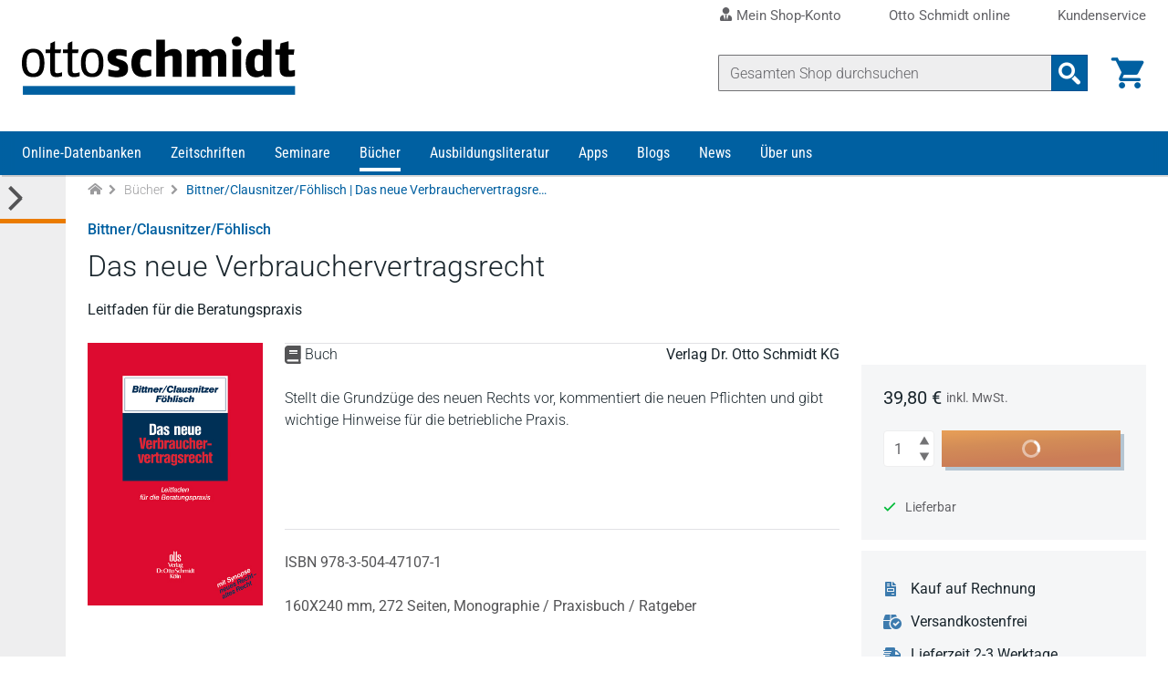

--- FILE ---
content_type: text/html; charset=UTF-8
request_url: https://www.otto-schmidt.de/bucher-loseblattwerke/zivil-u-zivilverfahrensrecht/allgemeines-zivilrecht/das-neue-verbrauchervertragsrecht-9783504471071
body_size: 16587
content:
<!doctype html>
<html lang="de">
<head>
            <!-- Google Tag Manager -->
        <script>(function(w,d,s,l,i){w[l]=w[l]||[];w[l].push({'gtm.start':
                    new Date().getTime(),event:'gtm.js'});var f=d.getElementsByTagName(s)[0],
                j=d.createElement(s),dl=l!='dataLayer'?'&l='+l:'';j.async=true;j.src=
                'https://www.googletagmanager.com/gtm.js?id='+i+dl;f.parentNode.insertBefore(j,f);
            })(window,document,'script','dataLayer','GTM-WX73RH9');</script>
        <!-- End Google Tag Manager -->
                    <!-- RUMVision -->
        <script>
            window.rumv = window.rumv || function() { (window.rumv.q = window.rumv.q || []).push(arguments) };
            (function(rum, vi,si,on) {
                var s = JSON.parse( sessionStorage.getItem('rumv') || '{"pageviews":0}' ); s.pageviews++;
                if ( s.urls && s.regex && ( s.page = eval('('+s.regex+')')( s.urls, vi.location.pathname ) ) && !s.page.type ) {
                    return sessionStorage.setItem('rumv', JSON.stringify( s ) );
                }

                vi.rumv.storage = s;
                var head = si.querySelector('head'), js = si.createElement('script');
                js.src = 'https://d5yoctgpv4cpx.cloudfront.net/'+rum+'/v4-'+vi.location.hostname+'.js';
                head.appendChild(js);
            })( 'RUM-884F861E88', window, document, 'otto-schmidt.de' );
        </script>
        <!-- End of RUMVision -->
    
    <meta charset="UTF-8">
    <meta http-equiv="X-UA-Compatible" content="IE=edge,chrome=1">
    <meta name="viewport" content="width=device-width">
    <meta name="tdm-reservation" content="1">
    <meta name="tdm-policy" content="https://www.otto-schmidt.de/assets/tdmrep-c195161ce4a33b492f62e2eb5acd1081.json">
    <title>
                    Bittner/Clausnitzer/Föhlisch | Das neue Verbrauchervertragsrecht  - Verlag Dr. Otto Schmidt KG            </title>
        <meta name="description" content="Stellt die Grundzüge des neuen Rechts vor, kommentiert die neuen Pflichten und gibt wichtige Hinweise für die betriebliche Praxis.">
        
<script type="importmap">
{
    "imports": {
        "theme": "/assets/js/theme-2e6f3a23236f025edf91de6600d85c6e.js",
        "/assets/js/components/formInputNumber.js": "/assets/js/components/formInputNumber-666b5d613628ad3950f074b604a949f6.js",
        "/assets/js/components/minicart.js": "/assets/js/components/minicart-8efc8df1379b2de9a816c4ba2501a814.js",
        "product_detail": "/assets/js/product_detail-487644142f0eb77c8ab6771d4b9a46b1.js",
        "/assets/js/components/changeTabs.js": "/assets/js/components/changeTabs-919a006b5b2149a86befa2f0d3a24a97.js",
        "/assets/js/components/productGallery.js": "/assets/js/components/productGallery-cd0c383459fb3f74d43b9f66954bda65.js",
        "/assets/js/components/priceSelectionSync.js": "/assets/js/components/priceSelectionSync-f0a7412841f62a770da8d21794e63192.js",
        "/assets/js/components/seminarAppointmentSync.js": "/assets/js/components/seminarAppointmentSync-0064207603bd3ab7210ad8dd0d4e7765.js",
        "/assets/js/components/infoPopover.js": "/assets/js/components/infoPopover-94a89a07190e1284b65b35b54cf8c30b.js",
        "/assets/js/components/singleJournalSelect.js": "/assets/js/components/singleJournalSelect-9a17335678033c6eb73d71d907dde227.js",
        "/assets/js/components/addToCart.js": "/assets/js/components/addToCart-7f013303401504bb3f0bde4e89e1f399.js",
        "/assets/js/libraries/lightslider/lightslider.js": "/assets/js/libraries/lightslider/lightslider-db151c783a6ce9ccc24f96a892f6991c.js",
        "sentry": "/assets/js/sentry-be7fc230d111796f72657339e02aaea8.js",
        "@sentry/browser": "/assets/vendor/@sentry/browser/browser.index-6f73e471ced027b560c30c40c0f18de8.js",
        "sentryConfig": "/assets/js/sentryConfig-566c5b3a9929b16298bb5e5a56af6a94.js",
        "checkout": "/assets/js/checkout-5e1bdbcae108e30da9ecb9073d7ae219.js",
        "/assets/js/components/checkout-proccess.js": "/assets/js/components/checkout-proccess-13c1b13e68e332ecfcb7b2f567ebc6af.js",
        "/assets/js/components/checkout-address-views.js": "/assets/js/components/checkout-address-views-45382007b4ba0f17002bd6e5d8039d56.js",
        "customer_account": "/assets/js/customer_account-3b324e6b5a84a59e0b7599280337a4ad.js",
        "/assets/js/components/account_address.js": "/assets/js/components/account_address-1ea6a0bd2cf1e3a018e839beb99728f5.js",
        "/assets/js/components/account_password.js": "/assets/js/components/account_password-2d109b78a7670b1ede8ddc513ed56214.js",
        "/assets/js/components/account_email.js": "/assets/js/components/account_email-c69395ddb6bcfb3b4af70206561e14d9.js",
        "jquery": "/assets/vendor/jquery/jquery.index-17f151906f0d33fd08ba595868b9eb54.js",
        "localforage": "/assets/vendor/localforage/localforage.index-d4ba9b76d214896208af60d8ffedbe5d.js",
        "mmenu-light": "/assets/vendor/mmenu-light/mmenu-light.index-362903a95d8ab94a8ba861d076ca8c55.js",
        "@sentry-internal/browser-utils": "/assets/vendor/@sentry-internal/browser-utils/browser-utils.index-8d72468dc12f58d9eb690e5c309f7a6b.js",
        "@sentry-internal/replay": "/assets/vendor/@sentry-internal/replay/replay.index-689a3f0defd74c8f39049499a7e22e31.js",
        "@sentry-internal/feedback": "/assets/vendor/@sentry-internal/feedback/feedback.index-f3d951292295945f581efc4267c05ae7.js",
        "@sentry/core": "/assets/vendor/@sentry/core/core.index-a7b1bdf5d9d6da0567eb1b04ffffe0d8.js",
        "@sentry-internal/replay-canvas": "/assets/vendor/@sentry-internal/replay-canvas/replay-canvas.index-7d0b6f434d7f9728c2a9dbde450627ab.js"
    }
}
</script>
<!-- ES Module Shims: Import maps polyfill for modules browsers without import maps support -->
<script async src="https://ga.jspm.io/npm:es-module-shims@1.10.0/dist/es-module-shims.js"></script>
<link rel="modulepreload" href="/assets/js/theme-2e6f3a23236f025edf91de6600d85c6e.js">
<link rel="modulepreload" href="/assets/js/components/formInputNumber-666b5d613628ad3950f074b604a949f6.js">
<link rel="modulepreload" href="/assets/js/components/minicart-8efc8df1379b2de9a816c4ba2501a814.js">
<link rel="modulepreload" href="/assets/js/product_detail-487644142f0eb77c8ab6771d4b9a46b1.js">
<link rel="modulepreload" href="/assets/js/components/changeTabs-919a006b5b2149a86befa2f0d3a24a97.js">
<link rel="modulepreload" href="/assets/js/components/productGallery-cd0c383459fb3f74d43b9f66954bda65.js">
<link rel="modulepreload" href="/assets/js/components/priceSelectionSync-f0a7412841f62a770da8d21794e63192.js">
<link rel="modulepreload" href="/assets/js/components/seminarAppointmentSync-0064207603bd3ab7210ad8dd0d4e7765.js">
<link rel="modulepreload" href="/assets/js/components/infoPopover-94a89a07190e1284b65b35b54cf8c30b.js">
<link rel="modulepreload" href="/assets/js/components/singleJournalSelect-9a17335678033c6eb73d71d907dde227.js">
<link rel="modulepreload" href="/assets/js/components/addToCart-7f013303401504bb3f0bde4e89e1f399.js">
<link rel="modulepreload" href="/assets/js/libraries/lightslider/lightslider-db151c783a6ce9ccc24f96a892f6991c.js">
<link rel="modulepreload" href="/assets/js/sentry-be7fc230d111796f72657339e02aaea8.js">
<link rel="modulepreload" href="/assets/vendor/@sentry/browser/browser.index-6f73e471ced027b560c30c40c0f18de8.js">
<link rel="modulepreload" href="/assets/js/sentryConfig-566c5b3a9929b16298bb5e5a56af6a94.js">
<script type="module">import 'theme';import 'product_detail';import 'sentry';</script>
    
    <!-- favicon -->
    <link rel="apple-touch-icon" sizes="180x180" href="/assets/favicon/apple-touch-icon-905d27268dbef7dac8efa4f8b599d55b.png">
    <link rel="icon" type="image/png" sizes="32x32" href="/assets/favicon/favicon-32x32-1a7980fd0c947ef37055212a8f8b0c62.png">
    <link rel="icon" type="image/png" sizes="16x16" href="/assets/favicon/favicon-16x16-b56b6ce2e75a9c482c48fe145659ab4c.png">
    <link rel="manifest" href="/assets/favicon/site-5fe0129f42da1ad8c4959517a7ea027b.webmanifest" crossorigin="use-credentials">
    <link rel="mask-icon" href="/assets/favicon/safari-pinned-tab-2d94f9cc3b2f5992372ad09a2a8a2011.svg" color="#0060a1">
    <link rel="shortcut icon" href="/assets/favicon/favicon-152fe747e398f3029ac99194cbae7b3f.ico">
    <meta name="msapplication-TileColor" content="#ffffff">
    <meta name="msapplication-config" content="/assets/favicon/browserconfig-9253e2f4de7b075174df111a5b585dba.xml">
    <meta name="theme-color" content="#81a6d0">
    <!-- END favicon -->
        <link rel="canonical" href="https://www.otto-schmidt.de/das-neue-verbrauchervertragsrecht-9783504471071" />
    <meta property="og:url" content="https://www.otto-schmidt.de/das-neue-verbrauchervertragsrecht-9783504471071" />
    <meta property="og:title" content="Bittner/Clausnitzer/Föhlisch | Das neue Verbrauchervertragsrecht  - Verlag Dr. Otto Schmidt KG" />
    <meta property="og:description" content="Stellt die Grundzüge des neuen Rechts vor, kommentiert die neuen Pflichten und gibt wichtige Hinweise für die betriebliche Praxis." />
            <link rel="stylesheet" href="/assets/scss/styles-ac5f7e623ea9a4f066a0675199c53b95.css">
    </head>
<body class="">
        <!-- Google Tag Manager (noscript) -->
    <noscript><iframe src="https://www.googletagmanager.com/ns.html?id=GTM-WX73RH9"
                      height="0" width="0" style="display:none;visibility:hidden"></iframe></noscript>
    <!-- End Google Tag Manager (noscript) -->
                    <div id="page-wrapper" class="wrapper__page">
            <a href="#skip-navigation" class="access__skip-navigation sr-only">Direkt zum Inhalt</a>
            <header class="header__master" role="banner" id="header">
        <div class="service-area">
            <nav class="container-fluid navigation__service" role="navigation" aria-label=”Service bar menu”>
                <ul class="level__1">
                    <li >
                        <a class="top-level-link"
                           href="/shop-konto/dashboard">
                            <i class="icon icon--user-tie" aria-hidden="true"></i>
                            Mein Shop-Konto
                        </a>
                        <button
                            class="toggle-submenu"
                            aria-label="Toggle Konto Submenu"
                            type="button">
                            <i class="icon icon--arrow_down" aria-hidden="true"></i>
                        </button>
                        <ul class="level__2">
                                                            <li>
                                    <button
                                        class="app-toggle-login app-form__os-shop"
                                        title="Als registrierter Benutzer anmelden"
                                        type="button">
                                        <i class="icon icon--login" aria-hidden="true"></i>
                                        Anmelden
                                    </button>
                                </li>
                                <li>
                                    <a href="/registrierung"
                                       title="Sich als neuer Benutzer bei Otto Schmidt anmelden"
                                       aria-label="Sich als neuer Benutzer bei Otto Schmidt anmelden">
                                        <i class="icon icon--forward" aria-hidden="true"></i>
                                        Neu registrieren
                                    </a>
                                </li>
                                <li><a href="/passwort-vergessen"
                                       title="Passwort zurücksetzen"
                                       aria-label="Passwort zurücksetzen">
                                        <i class="icon icon--forward" aria-hidden="true"></i>
                                        Passwort vergessen?
                                    </a>
                                </li>
                                                    </ul>
                    </li>
                    <li>
                        <a class="top-level-link"
                           href="https://anmeldung.otto-schmidt.de/codes/login-recherche/login-recherche.jsp"
                           rel="noreferrer">
                            Otto Schmidt online
                        </a>
                        <button
                            class="toggle-submenu"
                            aria-label="Toggle Otto Schmidt online Submenu"
                            type="button">
                            <i class="icon icon--arrow_down" aria-hidden="true"></i>
                        </button>
                        <ul class="level__2">
                            <li>
                                <a href="https://anmeldung.otto-schmidt.de/codes/login-recherche/login-recherche.jsp"
                                   title="Als registrierter Benutzer bei Otto Schmidt online anmelden"
                                   aria-label="Als registrierter Benutzer bei Otto Schmidt online anmelden"
                                   rel="noreferrer">
                                    <i class="icon icon--forward" aria-hidden="true"></i>
                                    Login</a>
                            </li>
                            <li>
                                <a href="https://anmeldung.otto-schmidt.de/codes#tabs-1"
                                   title="Sich als neuer Benutzer bei Otto Schmidt online registrieren"
                                   aria-label="Sich als neuer Benutzer bei Otto Schmidt online registrieren"
                                   rel="noreferrer">
                                    <i class="icon icon--forward" aria-hidden="true"></i>
                                    Neu registrieren</a>
                            </li>
                            <li>
                                <a href="https://anmeldung.otto-schmidt.de/codes#profile"
                                   title="Inhalte verlängern / erweitern bei Otto Schmidt online"
                                   aria-label="Inhalte verlängern / erweitern bei Otto Schmidt online"
                                   rel="noreferrer">
                                    <i class="icon icon--forward" aria-hidden="true"></i>
                                    Zugang verlängern und erweitern</a>
                            </li>
                            <li>
                                <a href="https://anmeldung.otto-schmidt.de/codes/pwreset.jsp"
                                   title="Passwort zurücksetzen auf Otto Schmidt online"
                                   aria-label="Passwort zurücksetzen auf Otto Schmidt online">
                                    <i class="icon icon--forward" aria-hidden="true"></i>
                                    Passwort vergessen?</a>
                            </li>
                            <li>
                                <a href="https://anmeldung.otto-schmidt.de/codes/chpass.jsp"
                                   title="Passwort ändern auf Otto Schmidt online"
                                   aria-label="Passwort ändern auf Otto Schmidt online">
                                    <i class="icon icon--forward" aria-hidden="true"></i>
                                    Passwort ändern</a>
                            </li>
                            <li>
                                <a href="/15fao">
                                    <i class="icon icon--forward" aria-hidden="true"></i>
                                    Selbststudium § 15 FAO</a>
                            </li>
                        </ul>
                    </li>
                    <li><a class="top-level-link" href="/kontakt">Kundenservice</a></li>
                </ul>
            </nav>
        </div>
        <div class="container-fluid container-header">
            <div class="logo">
    <a href="/"><img decoding="async" alt="Startseite Verlag Dr. Otto Schmidt" width="100" height="22" src="/assets/images/logo_ottoschmidt-3d1a329d0893a75ea7611542b2b800c2.svg"></a>
</div>


            <div class="shop-interface-elements">
                                    
<script type="module" src="/assets/js/product_search-be177d5609109830a64aa22d9ffdd52a.js"></script>

<form action=/suche >
    <div class="input-group">
        <input type="search" name="query" class="app_product-search form-control search" autocomplete="off" placeholder="Gesamten Shop durchsuchen" aria-label="Suche" value="">
        
    <div class="app_suggestions product_search_suggest__container d-none"></div>

        <div class="input-group-append">
            <button class="btn btn-search-input" type="submit" aria-label="Suchanfrage absenden">
                <i class="icon icon--search_2"></i>
            </button>
        </div>
    </div>
</form>

                                                    <div class="minicart">
                        <a class="minicart__cart-link" title="Zur Übersicht des Warenkorbs" href="/warenkorb" aria-label="Warenkorb">
                            <i class="icon icon--shopping_cart" aria-hidden="true"></i>
                            <span class="mobile-header__link--label">Warenkorb</span>
                        </a>
                        
    <span id="cart-count" class="count d-none"></span>
    <div id="minicart" class="minicart__container d-none"></div>


                    </div>
                                                    <button
                        class="app-toggle-login mobile-header__link"
                        type="button">
                        <i class="icon icon--login" aria-hidden="true"></i>
                        <span class="mobile-header__link--label">Login</span>
                    </button>
                                <div class="mobile-header__link mobile-menu">
                    <button
                        class="hamburger"
                        aria-controls="main-navigation"
                        type="button"
                        aria-label="Menü öffnen">
                        <span></span>
                        <span></span>
                        <span></span>
                        <span></span>
                    </button>
                    <span class="mobile-header__link--label">Menü</span>
                </div>
            </div>
        </div>

        <div class="container-fluid container-search__mobile searchbar__mobile">
            
<script type="module" src="/assets/js/product_search-be177d5609109830a64aa22d9ffdd52a.js"></script>

<form action=/suche >
    <div class="input-group">
        <input type="search" name="query" class="app_product-search form-control search" autocomplete="off" placeholder="Gesamten Shop durchsuchen" aria-label="Suche" value="">
        
    <div class="app_suggestions product_search_suggest__container d-none"></div>

        <div class="input-group-append">
            <button class="btn btn-search-input" type="submit" aria-label="Suchanfrage absenden">
                <i class="icon icon--search_2"></i>
            </button>
        </div>
    </div>
</form>

        </div>

                    <div class="app-login-overlay page-overlay" style="display: none;">
                <div class="login-window">
                    <button type="button" aria-label="Login Dialog schließen" class="close"><i class="icon icon--close app-toggle-login" aria-hidden="true"></i></button>
<div class="login-window__row login-message">
    <p>Das Login für unsere Datenbank Otto Schmidt online erreichen Sie über den folgenden Link:
        <a rel="noreferrer" href="https://anmeldung.otto-schmidt.de/codes/login-recherche/login-recherche.jsp" title="Als registrierter Benutzer bei Otto Schmidt online anmelden">Otto&nbsp;Schmidt&nbsp;online</a>.
    </p>
    <p class="small"><strong>Info:</strong> Die Zugangsdaten für den Shop und Otto Schmidt online sind unterschiedlich.</p>
</div>
<div class="login-window__row login-form" >
    <h3>Shop-Anmeldung</h3>
    <form action="/login" method="post">
    <div class="form-group">
        <label class="required" for="login_form_email">
            E-Mail
            <input name="email"
                   id="login_form_email"
                   class="form-control"
                   type="email"
                   placeholder="E-Mail"
                   required="required"
                   value=""
            >
        </label>
    </div>
    <div class="form-group">
        <label class="required" for="login_form_password">
            Ihr Passwort für den Shop
            <input name="password"
                   id="login_form_password"
                   class="form-control app_password-field"
                   type="password"
                   placeholder="Passwort"
                   required="required"
            >
        </label>
    </div>
    <input type="hidden" name="_csrf_token" value="2bad11e14f644d80.r_9_zlC1UyT5prezPj8xO6B-XC936yEs_OXVZG9Imcw._bMxtwP8CwmfzNrwVkZJYdRNOkQYoRZWtoviMgpl_6_3jhvjPtsiHJfqhw">
    <input type="hidden" name="back_to_referer" value="1" >
    <div class="form-group ">
        <button class="btn btn-primary submit" type="submit">Anmelden</button>
    </div>
    <a class="small password-link" href="/passwort-vergessen" title="Passwort zurücksetzen">Passwort vergessen?</a>
</form>

</div>
<div class="login-window__row registration-link">
    <h5>Neu bei Otto Schmidt?</h5>
    <p>Wenn Sie in unserem Shop ein Benutzerkonto einrichten, werden Sie schneller durch den Bestellvorgang geführt und können mehrere Versandadressen speichern.</p>
    <a class="btn btn-light" href="/registrierung" title="Als Kunde registrieren" >Benutzerkonto anlegen</a><br>
</div>

                </div>
            </div>
        
        <div class="navigation__main--wrapper">
    <nav id="main-navigation" class="navigation__main container-fluid" role="navigation" aria-label="Main menu">
            <ul class="level__1">
                                <li class=" has-submenu">
                                <a href="/online" aria-label="Online-Datenbanken">Online-Datenbanken</a>
                                                                                        <ul class="level__2">
                                <li class="">
                                <a href="/online/arbeitsrecht" aria-label=" Online-Datenbanken Arbeitsrecht">Arbeitsrecht</a>
                            </li>
                                <li class="">
                                <a href="/online/familienrecht" aria-label=" Online-Datenbanken Familienrecht">Familienrecht</a>
                            </li>
                                <li class="">
                                <a href="/online/finance-accounting" aria-label=" Online-Datenbanken Finance | Accounting">Finance | Accounting</a>
                            </li>
                                <li class="">
                                <a href="/online/insolvenzrecht" aria-label=" Online-Datenbanken Insolvenzrecht">Insolvenzrecht</a>
                            </li>
                                <li class="">
                                <a href="/online/it-recht" aria-label=" Online-Datenbanken IT-Recht | Medienrecht">IT-Recht | Medienrecht</a>
                            </li>
                                <li class="">
                                <a href="/online/mietrecht" aria-label=" Online-Datenbanken Mietrecht">Mietrecht</a>
                            </li>
                                <li class=" has-submenu">
                                <a href="/online/steuerrecht" aria-label=" Online-Datenbanken Steuerrecht">Steuerrecht</a>
                                                                                        <ul class="level__3">
                                <li class="">
                                <a href="/online/steuerrecht/ao_fgo_steuerstrafrecht" aria-label=" Online-Datenbanken Steuerrecht AO | FGO | Steuerstrafrecht">AO | FGO | Steuerstrafrecht</a>
                            </li>
                                <li class="">
                                <a href="/online/steuerrecht/bilanzsteuerrecht" aria-label=" Online-Datenbanken Steuerrecht Bilanzsteuerrecht">Bilanzsteuerrecht</a>
                            </li>
                                <li class="">
                                <a href="/online/steuerrecht/erbschaftsteuerrecht" aria-label=" Online-Datenbanken Steuerrecht Erbschaftsteuerrecht">Erbschaftsteuerrecht</a>
                            </li>
                                <li class="">
                                <a href="/online/steuerrecht/ertragsteuerrecht" aria-label=" Online-Datenbanken Steuerrecht Ertragsteuerrecht">Ertragsteuerrecht</a>
                            </li>
                                <li class="">
                                <a href="/online/steuerrecht/internationales_steuerrecht" aria-label=" Online-Datenbanken Steuerrecht Internationales Steuerrecht">Internationales Steuerrecht</a>
                            </li>
                                <li class="">
                                <a href="/online/steuerrecht/umsatzsteuerrecht" aria-label=" Online-Datenbanken Steuerrecht Umsatzsteuerrecht">Umsatzsteuerrecht</a>
                            </li>
                                <li class="">
                                <a href="/online/steuerrecht/steuerrecht_und_gesellschaftsrecht" aria-label=" Online-Datenbanken Steuerrecht Steuerrecht und Gesellschaftsrecht">Steuerrecht und Gesellschaftsrecht</a>
                            </li>
            </ul>

                                                </li>
                                <li class="">
                                <a href="/online/strafrecht" aria-label=" Online-Datenbanken Strafrecht">Strafrecht</a>
                            </li>
                                <li class="">
                                <a href="/online/versicherungsrecht" aria-label=" Online-Datenbanken Versicherungsrecht">Versicherungsrecht</a>
                            </li>
                                <li class="">
                                <a href="/online/wirtschaftsrecht-gesellschaftsrecht" aria-label=" Online-Datenbanken Wirtschaftsrecht | Gesellschaftsrecht">Wirtschaftsrecht | Gesellschaftsrecht</a>
                            </li>
                                <li class="">
                                <a href="/online/zivilrecht" aria-label=" Online-Datenbanken Zivilrecht">Zivilrecht</a>
                            </li>
                                <li class="">
                                <a href="/online/otto-schmidt-online" aria-label=" Online-Datenbanken Otto Schmidt online - Alle Module">Otto Schmidt online - Alle Module</a>
                            </li>
                                <li class="">
                                <a href="/online/otto-schmidt-answers" aria-label=" Online-Datenbanken Otto Schmidt Answers">Otto Schmidt Answers</a>
                            </li>
                                <li class="">
                                <a href="/online/cf-mueller-alle-module" aria-label=" Online-Datenbanken C.F. Müller - Alle Module">C.F. Müller - Alle Module</a>
                            </li>
                                <li class="">
                                <a href="/online/faq-antworten-auf-ihre-fragen" aria-label=" Online-Datenbanken FAQ - Antworten auf Ihre Fragen">FAQ - Antworten auf Ihre Fragen</a>
                            </li>
                                <li class="">
                                <a href="/online/infos-zu-freischaltcodes" aria-label=" Online-Datenbanken Freischaltcodes - Infos zur Registrierung">Freischaltcodes - Infos zur Registrierung</a>
                            </li>
                                <li class="">
                                <a href="/online/juris-module" aria-label=" Online-Datenbanken juris Produkte">juris Produkte</a>
                            </li>
                                <li class="">
                                <a href="/online/berechnungsprogramme" aria-label=" Online-Datenbanken Berechnungsprogramme">Berechnungsprogramme</a>
                            </li>
                                <li class="">
                                <a href="/online/kanzleimarketing" aria-label=" Online-Datenbanken Kanzleimarketing">Kanzleimarketing</a>
                            </li>
            </ul>

                                                </li>
                                <li class=" has-submenu">
                                <a href="/zeitschriften" aria-label="Zeitschriften">Zeitschriften</a>
                                                                                        <ul class="level__2">
                                <li class="">
                                <a href="/zeitschriften/arbeits-und-sozialrecht" aria-label=" Zeitschriften Arbeitsrecht | Sozialrecht">Arbeitsrecht | Sozialrecht</a>
                            </li>
                                <li class="">
                                <a href="/zeitschriften/freie-berufe" aria-label=" Zeitschriften Freie Berufe">Freie Berufe</a>
                            </li>
                                <li class="">
                                <a href="/zeitschriften/it-recht" aria-label=" Zeitschriften IT-Recht">IT-Recht</a>
                            </li>
                                <li class="">
                                <a href="/zeitschriften/steuerrecht" aria-label=" Zeitschriften Steuerrecht">Steuerrecht</a>
                            </li>
                                <li class="">
                                <a href="/zeitschriften/strafrecht" aria-label=" Zeitschriften Strafrecht">Strafrecht</a>
                            </li>
                                <li class="">
                                <a href="/zeitschriften/unternehmens-und-gesellschaftsrecht" aria-label=" Zeitschriften Unternehmensrecht | Gesellschaftsrecht">Unternehmensrecht | Gesellschaftsrecht</a>
                            </li>
                                <li class="">
                                <a href="/zeitschriften/versicherungsrecht" aria-label=" Zeitschriften Versicherungsrecht">Versicherungsrecht</a>
                            </li>
                                <li class="">
                                <a href="/zeitschriften/wirtschaftsrecht" aria-label=" Zeitschriften Wirtschaftsrecht">Wirtschaftsrecht</a>
                            </li>
                                <li class="">
                                <a href="/zeitschriften/zivil-und-zivilverfahrensrecht" aria-label=" Zeitschriften Zivilrecht | Zivilverfahrensrecht">Zivilrecht | Zivilverfahrensrecht</a>
                            </li>
                                <li class="">
                                <a href="/zeitschriften/app" aria-label=" Zeitschriften Zeitschriften App">Zeitschriften App</a>
                            </li>
                                <li class="">
                                <a href="/15fao" aria-label=" Zeitschriften Fortbildung § 15 FAO">Fortbildung § 15 FAO</a>
                            </li>
            </ul>

                                                </li>
                                <li class=" has-submenu">
                                <a href="/seminare" aria-label="Seminare">Seminare</a>
                                                                                        <ul class="level__2">
                                <li class="">
                                <a href="/seminare/seminare-arbeitsrecht" aria-label=" Seminare Arbeitsrecht">Arbeitsrecht</a>
                            </li>
                                <li class="">
                                <a href="/seminare/seminare-erbrecht-unternehmensnachfolge" aria-label=" Seminare Erbrecht | Unternehmensnachfolge">Erbrecht | Unternehmensnachfolge</a>
                            </li>
                                <li class="">
                                <a href="/seminare/seminare-familienrecht" aria-label=" Seminare Familienrecht">Familienrecht</a>
                            </li>
                                <li class="">
                                <a href="/seminare/ausbildung-mediation" aria-label=" Seminare Konfliktmanagement | Mediation">Konfliktmanagement | Mediation</a>
                            </li>
                                <li class="">
                                <a href="/seminare/seminare-it-recht-datenschutz" aria-label=" Seminare IT-Recht | Datenschutz">IT-Recht | Datenschutz</a>
                            </li>
                                <li class="">
                                <a href="/seminare/seminare-steuerrecht" aria-label=" Seminare Steuerrecht">Steuerrecht</a>
                            </li>
                                <li class="">
                                <a href="/seminare/unternehmens-u-gesellschaftsrecht" aria-label=" Seminare Unternehmensrecht | Gesellschaftsrecht">Unternehmensrecht | Gesellschaftsrecht</a>
                            </li>
                                <li class="">
                                <a href="/seminare/seminare-wirtschaftsrecht" aria-label=" Seminare Wirtschaftsrecht">Wirtschaftsrecht</a>
                            </li>
                                <li class="">
                                <a href="/seminare/koelner-tage" aria-label=" Seminare Kölner Tage">Kölner Tage</a>
                            </li>
                                <li class="">
                                <a href="/seminare/webinar-aufzeichnungen" aria-label=" Seminare Webinar-Aufzeichnungen">Webinar-Aufzeichnungen</a>
                            </li>
                                <li class="">
                                <a href="/seminare/fachanwaltslehrgaenge" aria-label=" Seminare Fachanwaltslehrgänge">Fachanwaltslehrgänge</a>
                            </li>
                                <li class="">
                                <a href="/seminare/fachberaterlehrgaenge" aria-label=" Seminare Fachberaterlehrgänge">Fachberaterlehrgänge</a>
                            </li>
                                <li class="">
                                <a href="/seminare/zertifizierungslehrgaenge" aria-label=" Seminare Zertifizierungslehrgänge">Zertifizierungslehrgänge</a>
                            </li>
                                <li class="">
                                <a href="/seminare/app" aria-label=" Seminare Seminare App">Seminare App</a>
                            </li>
                                <li class="">
                                <a href="/seminare/fortbildungen-15fao" aria-label=" Seminare Fortbildungen nach § 15 FAO">Fortbildungen nach § 15 FAO</a>
                            </li>
                                <li class=" has-submenu">
                                <a href="/podcast" aria-label=" Seminare Podcast">Podcast</a>
                                                                                        <ul class="level__3">
                                <li class="">
                                <a href="/podcast/datenschutzrecht" aria-label=" Seminare Podcast Datenschutzrecht">Datenschutzrecht</a>
                            </li>
            </ul>

                                                </li>
            </ul>

                                                </li>
                                <li class="active has-submenu">
                                <a href="/bucher-loseblattwerke" aria-label="Bücher">Bücher</a>
                                                                                        <ul class="level__2">
                                <li class=" has-submenu">
                                <a href="/bucher-loseblattwerke/arbeits-und-sozialrecht" aria-label=" Bücher Arbeitsrecht | Sozialrecht ">Arbeitsrecht | Sozialrecht </a>
                                                                                        <ul class="level__3">
                                <li class="">
                                <a href="/bucher-loseblattwerke/arbeits-und-sozialrecht/arbeitsrecht" aria-label=" Bücher Arbeitsrecht | Sozialrecht  Arbeitsrecht (Gesamtdarstellungen)">Arbeitsrecht (Gesamtdarstellungen)</a>
                            </li>
                                <li class="">
                                <a href="/bucher-loseblattwerke/arbeits-und-sozialrecht/sonstiges-arbeitsrecht" aria-label=" Bücher Arbeitsrecht | Sozialrecht  Arbeitsrecht, Sozialrecht (Sonstiges)">Arbeitsrecht, Sozialrecht (Sonstiges)</a>
                            </li>
                                <li class="">
                                <a href="/bucher-loseblattwerke/arbeits-und-sozialrecht/betriebliche-alterversorgung" aria-label=" Bücher Arbeitsrecht | Sozialrecht  Betriebliche Altersversorgung">Betriebliche Altersversorgung</a>
                            </li>
                                <li class="">
                                <a href="/bucher-loseblattwerke/arbeits-und-sozialrecht/individualarbeitsrecht" aria-label=" Bücher Arbeitsrecht | Sozialrecht  Individualarbeitsrecht">Individualarbeitsrecht</a>
                            </li>
                                <li class="">
                                <a href="/bucher-loseblattwerke/arbeits-und-sozialrecht/intern-europaisches-recht-arb-sozr" aria-label=" Bücher Arbeitsrecht | Sozialrecht  Internationales / Europäisches Arbeitsrecht">Internationales / Europäisches Arbeitsrecht</a>
                            </li>
                                <li class="">
                                <a href="/bucher-loseblattwerke/arbeits-und-sozialrecht/kollektivarbeitsrecht" aria-label=" Bücher Arbeitsrecht | Sozialrecht  Kollektivarbeitsrecht">Kollektivarbeitsrecht</a>
                            </li>
                                <li class="">
                                <a href="/bucher-loseblattwerke/arbeits-und-sozialrecht/sozialrecht_gesamtdarstellungen" aria-label=" Bücher Arbeitsrecht | Sozialrecht  Sozialrecht (Gesamtdarstellungen)">Sozialrecht (Gesamtdarstellungen)</a>
                            </li>
                                <li class="">
                                <a href="/bucher-loseblattwerke/arbeits-und-sozialrecht/sozialversicherungsrecht-im-sgb" aria-label=" Bücher Arbeitsrecht | Sozialrecht  Sozialversicherungsrecht">Sozialversicherungsrecht</a>
                            </li>
                                <li class="">
                                <a href="/bucher-loseblattwerke/arbeits-und-sozialrecht/verfahrensrecht" aria-label=" Bücher Arbeitsrecht | Sozialrecht  Verfahrensrecht">Verfahrensrecht</a>
                            </li>
            </ul>

                                                </li>
                                <li class=" has-submenu">
                                <a href="/bucher-loseblattwerke/bank-und-kapitalmarktrecht" aria-label=" Bücher Bankrecht und Kapitalmarktrecht">Bankrecht und Kapitalmarktrecht</a>
                                                                                        <ul class="level__3">
                                <li class="">
                                <a href="/bucher-loseblattwerke/bank-und-kapitalmarktrecht/bankrecht-kapitalmarktrecht" aria-label=" Bücher Bankrecht und Kapitalmarktrecht Bankrecht / Kapitalmarktrecht">Bankrecht / Kapitalmarktrecht</a>
                            </li>
                                <li class="">
                                <a href="/bucher-loseblattwerke/bank-und-kapitalmarktrecht/leasing" aria-label=" Bücher Bankrecht und Kapitalmarktrecht Leasing">Leasing</a>
                            </li>
            </ul>

                                                </li>
                                <li class=" has-submenu">
                                <a href="/bucher-loseblattwerke/familienrecht" aria-label=" Bücher Familienrecht">Familienrecht</a>
                                                                                        <ul class="level__3">
                                <li class="">
                                <a href="/bucher-loseblattwerke/familienrecht/betreuung-unterbringung" aria-label=" Bücher Familienrecht Betreuung, Unterbringung">Betreuung, Unterbringung</a>
                            </li>
                                <li class="">
                                <a href="/bucher-loseblattwerke/familienrecht/familienrecht-sonstiges" aria-label=" Bücher Familienrecht Familienrecht (Sonstiges)">Familienrecht (Sonstiges)</a>
                            </li>
                                <li class="">
                                <a href="/bucher-loseblattwerke/familienrecht/familienverfahrensrecht" aria-label=" Bücher Familienrecht Familienverfahrensrecht">Familienverfahrensrecht</a>
                            </li>
            </ul>

                                                </li>
                                <li class=" has-submenu">
                                <a href="/bucher-loseblattwerke/gesellschaftsrecht" aria-label=" Bücher Gesellschaftsrecht">Gesellschaftsrecht</a>
                                                                                        <ul class="level__3">
                                <li class="">
                                <a href="/bucher-loseblattwerke/gesellschaftsrecht/aktienrecht" aria-label=" Bücher Gesellschaftsrecht Aktienrecht">Aktienrecht</a>
                            </li>
                                <li class="">
                                <a href="/bucher-loseblattwerke/gesellschaftsrecht/allgemeines-gesellschaftsrecht" aria-label=" Bücher Gesellschaftsrecht Gesellschaftsrecht (Allgemeines)">Gesellschaftsrecht (Allgemeines)</a>
                            </li>
                                <li class="">
                                <a href="/bucher-loseblattwerke/gesellschaftsrecht/sonstiges-gesellschaftsrecht" aria-label=" Bücher Gesellschaftsrecht Gesellschaftsrecht (Sonstiges)">Gesellschaftsrecht (Sonstiges)</a>
                            </li>
                                <li class="">
                                <a href="/bucher-loseblattwerke/gesellschaftsrecht/gmbh-co-kg" aria-label=" Bücher Gesellschaftsrecht GmbH &amp; Co. KG">GmbH &amp; Co. KG</a>
                            </li>
                                <li class="">
                                <a href="/bucher-loseblattwerke/gesellschaftsrecht/gmbh-recht" aria-label=" Bücher Gesellschaftsrecht GmbH-Recht">GmbH-Recht</a>
                            </li>
                                <li class="">
                                <a href="/bucher-loseblattwerke/gesellschaftsrecht/internationales-europaisches-gesellschaftsrecht" aria-label=" Bücher Gesellschaftsrecht Internationales / Europäisches Gesellschaftsrecht">Internationales / Europäisches Gesellschaftsrecht</a>
                            </li>
                                <li class="">
                                <a href="/bucher-loseblattwerke/gesellschaftsrecht/konzernrecht" aria-label=" Bücher Gesellschaftsrecht Konzernrecht">Konzernrecht</a>
                            </li>
                                <li class="">
                                <a href="/bucher-loseblattwerke/gesellschaftsrecht/rechnungslegung-und-wirtschaftsprufung" aria-label=" Bücher Gesellschaftsrecht Rechnungslegung und Wirtschaftsprüfung">Rechnungslegung und Wirtschaftsprüfung</a>
                            </li>
                                <li class="">
                                <a href="/bucher-loseblattwerke/gesellschaftsrecht/personengesellschaftsrecht" aria-label=" Bücher Gesellschaftsrecht Personengesellschaftsrecht">Personengesellschaftsrecht</a>
                            </li>
                                <li class="">
                                <a href="/bucher-loseblattwerke/gesellschaftsrecht/umwandlungsrecht" aria-label=" Bücher Gesellschaftsrecht Umwandlungsrecht">Umwandlungsrecht</a>
                            </li>
            </ul>

                                                </li>
                                <li class=" has-submenu">
                                <a href="/bucher-loseblattwerke/handels-recht-wirtschaftsrecht" aria-label=" Bücher Handelsrecht | Wirtschaftsrecht">Handelsrecht | Wirtschaftsrecht</a>
                                                                                        <ul class="level__3">
                                <li class="">
                                <a href="/bucher-loseblattwerke/handelsrecht-wirtschaftsrecht/aussenwirtschaftsrecht" aria-label=" Bücher Handelsrecht | Wirtschaftsrecht Außenwirtschaftsrecht">Außenwirtschaftsrecht</a>
                            </li>
                                <li class="">
                                <a href="/bucher-loseblattwerke/handelsrecht-wirtschaftsrecht/bilanzrecht" aria-label=" Bücher Handelsrecht | Wirtschaftsrecht Bilanzrecht">Bilanzrecht</a>
                            </li>
                                <li class="">
                                <a href="/bucher-loseblattwerke/handelsrecht-wirtschaftsrecht/compliance" aria-label=" Bücher Handelsrecht | Wirtschaftsrecht Compliance">Compliance</a>
                            </li>
                                <li class="">
                                <a href="/bucher-loseblattwerke/handelsrecht-wirtschaftsrecht/gewerblicher-rechtsschutz" aria-label=" Bücher Handelsrecht | Wirtschaftsrecht Gewerblicher Rechtsschutz">Gewerblicher Rechtsschutz</a>
                            </li>
                                <li class="">
                                <a href="/bucher-loseblattwerke/handelsrecht-wirtschaftsrecht/handelsrecht" aria-label=" Bücher Handelsrecht | Wirtschaftsrecht Handelsrecht">Handelsrecht</a>
                            </li>
                                <li class="">
                                <a href="/bucher-loseblattwerke/wirtschaftsrecht/intern-europaisches-recht-wirtschaftsr" aria-label=" Bücher Handelsrecht | Wirtschaftsrecht Internationales / Europäisches Wirtschaftsrecht">Internationales / Europäisches Wirtschaftsrecht</a>
                            </li>
                                <li class="">
                                <a href="/bucher-loseblattwerke/wirtschaftsrecht/kartellrecht" aria-label=" Bücher Handelsrecht | Wirtschaftsrecht Kartellrecht">Kartellrecht</a>
                            </li>
                                <li class="">
                                <a href="/bucher-loseblattwerke/handelsrecht-wirtschaftsrecht/mergers-acquisitions" aria-label=" Bücher Handelsrecht | Wirtschaftsrecht M &amp; A - Mergers &amp; Acquisitions">M &amp; A - Mergers &amp; Acquisitions</a>
                            </li>
                                <li class="">
                                <a href="/bucher-loseblattwerke/handelsrecht-wirtschaftsrecht/urheberrecht" aria-label=" Bücher Handelsrecht | Wirtschaftsrecht Urheberrecht">Urheberrecht</a>
                            </li>
                                <li class="">
                                <a href="/bucher-loseblattwerke/handelsrecht-wirtschaftsrecht/wettbewerbsrecht" aria-label=" Bücher Handelsrecht | Wirtschaftsrecht Wettbewerbsrecht">Wettbewerbsrecht</a>
                            </li>
                                <li class="">
                                <a href="/bucher-loseblattwerke/wirtschaftsrecht/allgemeines-wirtschaftsrecht" aria-label=" Bücher Handelsrecht | Wirtschaftsrecht Wirtschaftsrecht (Allgemeines)">Wirtschaftsrecht (Allgemeines)</a>
                            </li>
                                <li class="">
                                <a href="/bucher-loseblattwerke/wirtschaftsrecht/sonstiges-wirtschaftsrecht" aria-label=" Bücher Handelsrecht | Wirtschaftsrecht Wirtschaftsrecht (Sonstiges)">Wirtschaftsrecht (Sonstiges)</a>
                            </li>
            </ul>

                                                </li>
                                <li class=" has-submenu">
                                <a href="/bucher-loseblattwerke/insolvenz-und-sanierung" aria-label=" Bücher Insolvenz und Sanierung">Insolvenz und Sanierung</a>
                                                                                        <ul class="level__3">
                                <li class="">
                                <a href="/bucher-loseblattwerke/insolvenz-sanierung/insolvenzrecht" aria-label=" Bücher Insolvenz und Sanierung Insolvenzrecht">Insolvenzrecht</a>
                            </li>
                                <li class="">
                                <a href="/bucher-loseblattwerke/insolvenz-sanierung/sanierung" aria-label=" Bücher Insolvenz und Sanierung Sanierung">Sanierung</a>
                            </li>
            </ul>

                                                </li>
                                <li class=" has-submenu">
                                <a href="/bucher-loseblattwerke/it-recht-medienrecht" aria-label=" Bücher IT-Recht | Medienrecht">IT-Recht | Medienrecht</a>
                                                                                        <ul class="level__3">
                                <li class="">
                                <a href="/bucher-loseblattwerke/it-recht-medienrecht/datenschutzrecht" aria-label=" Bücher IT-Recht | Medienrecht Datenschutzrecht">Datenschutzrecht</a>
                            </li>
                                <li class="">
                                <a href="/bucher-loseblattwerke/it-recht-medienrecht/internetrecht" aria-label=" Bücher IT-Recht | Medienrecht Internetrecht">Internetrecht</a>
                            </li>
                                <li class="">
                                <a href="/bucher-loseblattwerke/it-recht-medienrecht/sonstiges-it-recht-medienrecht" aria-label=" Bücher IT-Recht | Medienrecht IT-Recht, Medienrecht (Sonstiges)">IT-Recht, Medienrecht (Sonstiges)</a>
                            </li>
                                <li class="">
                                <a href="/bucher-loseblattwerke/it-recht-medienrecht/it-vertragsrecht" aria-label=" Bücher IT-Recht | Medienrecht IT-Vertragsrecht">IT-Vertragsrecht</a>
                            </li>
                                <li class="">
                                <a href="/bucher-loseblattwerke/it-recht-medienrecht/presserecht" aria-label=" Bücher IT-Recht | Medienrecht Presserecht">Presserecht</a>
                            </li>
                                <li class="">
                                <a href="/bucher-loseblattwerke/it-recht-medienrecht/telekommunikationsrecht" aria-label=" Bücher IT-Recht | Medienrecht Telekommunikationsrecht">Telekommunikationsrecht</a>
                            </li>
            </ul>

                                                </li>
                                <li class=" has-submenu">
                                <a href="/bucher-loseblattwerke/medizinrecht" aria-label=" Bücher Medizinrecht">Medizinrecht</a>
                                                                                        <ul class="level__3">
                                <li class="">
                                <a href="/bucher-loseblattwerke/medizinrecht/arzthaftungsrecht" aria-label=" Bücher Medizinrecht Arzthaftungsrecht">Arzthaftungsrecht</a>
                            </li>
                                <li class="">
                                <a href="/bucher-loseblattwerke/medizinrecht/medizinrecht" aria-label=" Bücher Medizinrecht Medizinrecht">Medizinrecht</a>
                            </li>
                                <li class="">
                                <a href="/bucher-loseblattwerke/medizinrecht/zulassungsrecht" aria-label=" Bücher Medizinrecht Zulassungsrecht">Zulassungsrecht</a>
                            </li>
            </ul>

                                                </li>
                                <li class=" has-submenu">
                                <a href="/bucher-loseblattwerke/oeffentliches-recht" aria-label=" Bücher Öffentliches Recht">Öffentliches Recht</a>
                                                                                        <ul class="level__3">
                                <li class="">
                                <a href="/bucher-loseblattwerke/offentliches-recht/allgemeines-offentliches-recht" aria-label=" Bücher Öffentliches Recht Allgemeines ">Allgemeines </a>
                            </li>
                                <li class="">
                                <a href="/bucher-loseblattwerke/oeffentliches-recht/allgemeines-verwaltungsrecht" aria-label=" Bücher Öffentliches Recht Allgemeines Verwaltungsrecht">Allgemeines Verwaltungsrecht</a>
                            </li>
                                <li class="">
                                <a href="/bucher-loseblattwerke/oeffentliches-recht/auslaenderrecht-aufenthaltsrecht-asylrecht" aria-label=" Bücher Öffentliches Recht Ausländerrecht | Aufenthaltsrecht | Asylrecht">Ausländerrecht | Aufenthaltsrecht | Asylrecht</a>
                            </li>
                                <li class="">
                                <a href="/bucher-loseblattwerke/offentliches-recht/baurecht" aria-label=" Bücher Öffentliches Recht Baurecht">Baurecht</a>
                            </li>
                                <li class="">
                                <a href="/bucher-loseblattwerke/offentliches-recht/beamtenrecht" aria-label=" Bücher Öffentliches Recht Beamtenrecht">Beamtenrecht</a>
                            </li>
                                <li class="">
                                <a href="/bucher-loseblattwerke/offentliches-recht/energierecht" aria-label=" Bücher Öffentliches Recht Energierecht">Energierecht</a>
                            </li>
                                <li class="">
                                <a href="/bucher-loseblattwerke/offentliches-recht/grundrechte-menschenrechte" aria-label=" Bücher Öffentliches Recht Grundrechte | Menschenrechte">Grundrechte | Menschenrechte</a>
                            </li>
                                <li class="">
                                <a href="/bucher-loseblattwerke/offentliches-recht/hochschulrecht" aria-label=" Bücher Öffentliches Recht Hochschulrecht">Hochschulrecht</a>
                            </li>
                                <li class="">
                                <a href="/bucher-loseblattwerke/oeffentliches-recht/kommunalrecht" aria-label=" Bücher Öffentliches Recht Kommunalrecht">Kommunalrecht</a>
                            </li>
                                <li class="">
                                <a href="/bucher-loseblattwerke/oeffentliches-recht/oeffentliches-finanzwesen" aria-label=" Bücher Öffentliches Recht Öffentliches Finanzwesen | Haushaltsrecht">Öffentliches Finanzwesen | Haushaltsrecht</a>
                            </li>
                                <li class="">
                                <a href="/bucher-loseblattwerke/oeffentliches-recht/oeffentliches-recht-allgemeines" aria-label=" Bücher Öffentliches Recht Öffentliches Recht (Allgemeines)">Öffentliches Recht (Allgemeines)</a>
                            </li>
                                <li class="">
                                <a href="/bucher-loseblattwerke/oeffentliches-recht/oeffentliches-wirtschaftsrecht" aria-label=" Bücher Öffentliches Recht Öffentliches Wirtschaftsrecht">Öffentliches Wirtschaftsrecht</a>
                            </li>
                                <li class="">
                                <a href="/bucher-loseblattwerke/offentliches-recht/staatsorganisationsrecht" aria-label=" Bücher Öffentliches Recht Staatsorganisationsrecht">Staatsorganisationsrecht</a>
                            </li>
                                <li class="">
                                <a href="/bucher-loseblattwerke/offentliches-recht/verfassungsrecht" aria-label=" Bücher Öffentliches Recht Staatsrecht | Verfassungsrecht">Staatsrecht | Verfassungsrecht</a>
                            </li>
                                <li class="">
                                <a href="/bucher-loseblattwerke/offentliches-recht/umweltrecht" aria-label=" Bücher Öffentliches Recht Umweltrecht">Umweltrecht</a>
                            </li>
                                <li class="">
                                <a href="/bucher-loseblattwerke/offentliches-recht/verfassungsprozessrecht" aria-label=" Bücher Öffentliches Recht Verfassungsprozessrecht">Verfassungsprozessrecht</a>
                            </li>
                                <li class="">
                                <a href="/bucher-loseblattwerke/offentliches-recht/verkehrsrecht" aria-label=" Bücher Öffentliches Recht Verkehrsrecht (Öffentliches Recht)">Verkehrsrecht (Öffentliches Recht)</a>
                            </li>
                                <li class="">
                                <a href="/bucher-loseblattwerke/offentliches-recht/verwaltungsrecht" aria-label=" Bücher Öffentliches Recht Verwaltungsrecht">Verwaltungsrecht</a>
                            </li>
                                <li class="">
                                <a href="/bucher-loseblattwerke/offentliches-recht/verwaltungsverfahrensrecht" aria-label=" Bücher Öffentliches Recht Verwaltungsverfahrens- / Verwaltungsprozessrecht">Verwaltungsverfahrens- / Verwaltungsprozessrecht</a>
                            </li>
                                <li class="">
                                <a href="/bucher-loseblattwerke/offentliches-recht/wehrrecht" aria-label=" Bücher Öffentliches Recht Wehrrecht">Wehrrecht</a>
                            </li>
            </ul>

                                                </li>
                                <li class=" has-submenu">
                                <a href="/bucher-loseblattwerke/steuerrecht" aria-label=" Bücher Steuerrecht">Steuerrecht</a>
                                                                                        <ul class="level__3">
                                <li class="">
                                <a href="/bucher-loseblattwerke/steuerrecht/abgabenordnung-finanzgerichtsordnung" aria-label=" Bücher Steuerrecht Abgaben- / Finanzgerichtsordnung">Abgaben- / Finanzgerichtsordnung</a>
                            </li>
                                <li class="">
                                <a href="/bucher-loseblattwerke/steuerrecht/bewertungsrecht" aria-label=" Bücher Steuerrecht Bewertungsrecht | Vermögenssteuerrecht">Bewertungsrecht | Vermögenssteuerrecht</a>
                            </li>
                                <li class="">
                                <a href="/bucher-loseblattwerke/steuerrecht/bilanzrecht" aria-label=" Bücher Steuerrecht Bilanzrecht">Bilanzrecht</a>
                            </li>
                                <li class="">
                                <a href="/bucher-loseblattwerke/steuerrecht/einkommensteuer-und-lohnsteuer" aria-label=" Bücher Steuerrecht Einkommensteuerrecht | Lohnsteuerrecht">Einkommensteuerrecht | Lohnsteuerrecht</a>
                            </li>
                                <li class="">
                                <a href="/bucher-loseblattwerke/steuerrecht/erbschafts-und-schenkungssteuer" aria-label=" Bücher Steuerrecht Erbschaftsteuerrecht | Schenkungsteuer">Erbschaftsteuerrecht | Schenkungsteuer</a>
                            </li>
                                <li class="">
                                <a href="/bucher-loseblattwerke/steuerrecht/ertragssteuerrecht" aria-label=" Bücher Steuerrecht Ertragsteuerrecht">Ertragsteuerrecht</a>
                            </li>
                                <li class="">
                                <a href="/bucher-loseblattwerke/steuerrecht/gemeinnuetzigkeit-non-profit" aria-label=" Bücher Steuerrecht Gemeinnützigkeit / Non-Profit-Recht">Gemeinnützigkeit / Non-Profit-Recht</a>
                            </li>
                                <li class="">
                                <a href="/bucher-loseblattwerke/steuerrecht/gewerbesteuerrecht" aria-label=" Bücher Steuerrecht Gewerbesteuerrecht">Gewerbesteuerrecht</a>
                            </li>
                                <li class="">
                                <a href="/bucher-loseblattwerke/steuerrecht/internationales-europaisches-steuerrecht" aria-label=" Bücher Steuerrecht Internationales / Europäisches Steuerrecht">Internationales / Europäisches Steuerrecht</a>
                            </li>
                                <li class="">
                                <a href="/bucher-loseblattwerke/steuerrecht/korperschaftsteuer" aria-label=" Bücher Steuerrecht Körperschaftsteuerrecht">Körperschaftsteuerrecht</a>
                            </li>
                                <li class="">
                                <a href="/bucher-loseblattwerke/steuerrecht/allgemeines-steuerrecht" aria-label=" Bücher Steuerrecht Steuerrecht (Allgemeines)">Steuerrecht (Allgemeines)</a>
                            </li>
                                <li class="">
                                <a href="/bucher-loseblattwerke/steuerrecht/sonstiges-steuerrecht" aria-label=" Bücher Steuerrecht Steuerrecht (Sonstiges)">Steuerrecht (Sonstiges)</a>
                            </li>
                                <li class="">
                                <a href="/bucher-loseblattwerke/steuerrecht/umsatzsteuerrecht" aria-label=" Bücher Steuerrecht Umsatzsteuerrecht | Mehrwertsteuer">Umsatzsteuerrecht | Mehrwertsteuer</a>
                            </li>
                                <li class="">
                                <a href="/bucher-loseblattwerke/steuerrecht/umwandlungssteuerrecht" aria-label=" Bücher Steuerrecht Umwandlungssteuerrecht">Umwandlungssteuerrecht</a>
                            </li>
                                <li class="">
                                <a href="/bucher-loseblattwerke/steuerrecht/unternehmenssteuerrecht" aria-label=" Bücher Steuerrecht Unternehmenssteuerrecht">Unternehmenssteuerrecht</a>
                            </li>
                                <li class="">
                                <a href="/bucher-loseblattwerke/steuerrecht/zollrecht" aria-label=" Bücher Steuerrecht Zollrecht">Zollrecht</a>
                            </li>
            </ul>

                                                </li>
                                <li class=" has-submenu">
                                <a href="/bucher-loseblattwerke/strafrecht" aria-label=" Bücher Strafrecht | Ordnungswidrigkeiten">Strafrecht | Ordnungswidrigkeiten</a>
                                                                                        <ul class="level__3">
                                <li class="">
                                <a href="/bucher-loseblattwerke/strafrecht/internationales-strafrecht" aria-label=" Bücher Strafrecht | Ordnungswidrigkeiten Internationales Strafrecht">Internationales Strafrecht</a>
                            </li>
                                <li class="">
                                <a href="/bucher-loseblattwerke/strafrecht/jugendstrafrecht" aria-label=" Bücher Strafrecht | Ordnungswidrigkeiten Jugendstrafrecht">Jugendstrafrecht</a>
                            </li>
                                <li class="">
                                <a href="/bucher-loseblattwerke/strafrecht/kriminalistik" aria-label=" Bücher Strafrecht | Ordnungswidrigkeiten Kriminalistik">Kriminalistik</a>
                            </li>
                                <li class="">
                                <a href="/bucher-loseblattwerke/strafrecht/medizinstrafrecht" aria-label=" Bücher Strafrecht | Ordnungswidrigkeiten Medizinstrafrecht">Medizinstrafrecht</a>
                            </li>
                                <li class="">
                                <a href="/bucher-loseblattwerke/strafrecht/ordnungswidrigkeitenrecht" aria-label=" Bücher Strafrecht | Ordnungswidrigkeiten Ordnungswidrigkeitenrecht">Ordnungswidrigkeitenrecht</a>
                            </li>
                                <li class="">
                                <a href="/bucher-loseblattwerke/strafrecht/steuerstrafrecht" aria-label=" Bücher Strafrecht | Ordnungswidrigkeiten Steuerstrafrecht">Steuerstrafrecht</a>
                            </li>
                                <li class="">
                                <a href="/bucher-loseblattwerke/strafrecht/strafprozessrecht" aria-label=" Bücher Strafrecht | Ordnungswidrigkeiten Strafprozessrecht (StPO)">Strafprozessrecht (StPO)</a>
                            </li>
                                <li class="">
                                <a href="/bucher-loseblattwerke/strafrecht/strafrecht-allgemeines" aria-label=" Bücher Strafrecht | Ordnungswidrigkeiten Strafrecht (Allgemeines)">Strafrecht (Allgemeines)</a>
                            </li>
                                <li class="">
                                <a href="/bucher-loseblattwerke/strafrecht/strafrecht-sonstiges" aria-label=" Bücher Strafrecht | Ordnungswidrigkeiten Strafrecht (Sonstiges)">Strafrecht (Sonstiges)</a>
                            </li>
                                <li class="">
                                <a href="/bucher-loseblattwerke/strafrecht/strafrecht-allgemeiner-teil" aria-label=" Bücher Strafrecht | Ordnungswidrigkeiten Strafrecht Allgemeiner Teil">Strafrecht Allgemeiner Teil</a>
                            </li>
                                <li class="">
                                <a href="/bucher-loseblattwerke/strafrecht/strafrecht-besonderer-teil" aria-label=" Bücher Strafrecht | Ordnungswidrigkeiten Strafrecht Besonderer Teil">Strafrecht Besonderer Teil</a>
                            </li>
                                <li class="">
                                <a href="/bucher-loseblattwerke/strafrecht/strafverfahrensrecht-sonstiges" aria-label=" Bücher Strafrecht | Ordnungswidrigkeiten Strafverfahrensrecht (Sonstiges)">Strafverfahrensrecht (Sonstiges)</a>
                            </li>
                                <li class="">
                                <a href="/bucher-loseblattwerke/strafrecht/strafverteidigung" aria-label=" Bücher Strafrecht | Ordnungswidrigkeiten Strafverteidigung">Strafverteidigung</a>
                            </li>
                                <li class="">
                                <a href="/bucher-loseblattwerke/strafrecht/strafvollstreckung-strafvollzug" aria-label=" Bücher Strafrecht | Ordnungswidrigkeiten Strafvollstreckung | Strafvollzug">Strafvollstreckung | Strafvollzug</a>
                            </li>
                                <li class="">
                                <a href="/bucher-loseblattwerke/strafrecht/umweltstrafrecht" aria-label=" Bücher Strafrecht | Ordnungswidrigkeiten Umweltstrafrecht">Umweltstrafrecht</a>
                            </li>
                                <li class="">
                                <a href="/bucher-loseblattwerke/strafrecht/wirtschaftsstrafrecht" aria-label=" Bücher Strafrecht | Ordnungswidrigkeiten Wirtschaftsstrafrecht">Wirtschaftsstrafrecht</a>
                            </li>
            </ul>

                                                </li>
                                <li class=" has-submenu">
                                <a href="/bucher-loseblattwerke/versicherungswirtschaft" aria-label=" Bücher Versicherungswirtschaft">Versicherungswirtschaft</a>
                                                                                        <ul class="level__3">
                                <li class="">
                                <a href="/bucher-loseblattwerke/versicherungswirtschaft/betriebliche-altersvorsorge" aria-label=" Bücher Versicherungswirtschaft bAV (Betriebliche Altersversorgung)">bAV (Betriebliche Altersversorgung)</a>
                            </li>
                                <li class="">
                                <a href="/bucher-loseblattwerke/versicherungswirtschaft/berufsbildung-lehrbuch" aria-label=" Bücher Versicherungswirtschaft Berufsbildung/Lehrbuch">Berufsbildung/Lehrbuch</a>
                            </li>
                                <li class="">
                                <a href="/bucher-loseblattwerke/versicherungswirtschaft/digitalisierung" aria-label=" Bücher Versicherungswirtschaft Digitalisierung">Digitalisierung</a>
                            </li>
                                <li class="">
                                <a href="/bucher-loseblattwerke/versicherungswirtschaft/regulatorik" aria-label=" Bücher Versicherungswirtschaft Regulatorik">Regulatorik</a>
                            </li>
                                <li class="">
                                <a href="/bucher-loseblattwerke/versicherungswirtschaft/versicherungsvermittlung-und-vertrieb" aria-label=" Bücher Versicherungswirtschaft Versicherungsvermittlung und Vertrieb">Versicherungsvermittlung und Vertrieb</a>
                            </li>
            </ul>

                                                </li>
                                <li class=" has-submenu">
                                <a href="/bucher-loseblattwerke/versicherungsrecht" aria-label=" Bücher Versicherungsrecht">Versicherungsrecht</a>
                                                                                        <ul class="level__3">
                                <li class="">
                                <a href="/bucher-loseblattwerke/versicherungsrecht/arbeitsrecht" aria-label=" Bücher Versicherungsrecht Arbeitsrecht">Arbeitsrecht</a>
                            </li>
                                <li class="">
                                <a href="/bucher-loseblattwerke/versicherungsrecht/haftungsrecht" aria-label=" Bücher Versicherungsrecht Haftungsrecht">Haftungsrecht</a>
                            </li>
                                <li class="">
                                <a href="/bucher-loseblattwerke/versicherungsrecht/internationales-privat-und-prozessrecht" aria-label=" Bücher Versicherungsrecht Internationales Privat- und Prozessrecht">Internationales Privat- und Prozessrecht</a>
                            </li>
                                <li class="">
                                <a href="/bucher-loseblattwerke/versicherungsrecht/kartellrecht" aria-label=" Bücher Versicherungsrecht Kartellrecht">Kartellrecht</a>
                            </li>
                                <li class="">
                                <a href="/bucher-loseblattwerke/versicherungsrecht/rueckversicherung" aria-label=" Bücher Versicherungsrecht Rückversicherung">Rückversicherung</a>
                            </li>
                                <li class="">
                                <a href="/bucher-loseblattwerke/versicherungsrecht/verfassungsrecht" aria-label=" Bücher Versicherungsrecht Verfassungsrecht">Verfassungsrecht</a>
                            </li>
                                <li class="">
                                <a href="/bucher-loseblattwerke/versicherungsrecht/versicherungsaufsichtsrecht" aria-label=" Bücher Versicherungsrecht Versicherungsaufsichtsrecht">Versicherungsaufsichtsrecht</a>
                            </li>
                                <li class="">
                                <a href="/bucher-loseblattwerke/versicherungsrecht/versicherungsvertragsrecht" aria-label=" Bücher Versicherungsrecht Versicherungsvertragsrecht">Versicherungsvertragsrecht</a>
                            </li>
            </ul>

                                                </li>
                                <li class="">
                                <a href="/bucher-loseblattwerke/versicherungsmathematik" aria-label=" Bücher Versicherungsmathematik">Versicherungsmathematik</a>
                            </li>
                                <li class=" has-submenu">
                                <a href="/bucher-loseblattwerke/voelkerrecht-europarecht" aria-label=" Bücher Völkerrecht | Europarecht">Völkerrecht | Europarecht</a>
                                                                                        <ul class="level__3">
                                <li class="">
                                <a href="/bucher-loseblattwerke/voelkerrecht-europarecht/europarecht" aria-label=" Bücher Völkerrecht | Europarecht Europarecht">Europarecht</a>
                            </li>
                                <li class="">
                                <a href="/bucher-loseblattwerke/voelkerrecht-europarecht/voelkerrecht" aria-label=" Bücher Völkerrecht | Europarecht Völkerrecht">Völkerrecht</a>
                            </li>
            </ul>

                                                </li>
                                <li class=" has-submenu">
                                <a href="/bucher-loseblattwerke/zivilrecht" aria-label=" Bücher Zivilrecht">Zivilrecht</a>
                                                                                        <ul class="level__3">
                                <li class="">
                                <a href="/bucher-loseblattwerke/zivil-u-zivilverfahrensrecht/erbrecht" aria-label=" Bücher Zivilrecht Erbrecht">Erbrecht</a>
                            </li>
                                <li class="">
                                <a href="/bucher-loseblattwerke/zivil-u-zivilverfahrensrecht/immobilienrecht" aria-label=" Bücher Zivilrecht Immobilienrecht">Immobilienrecht</a>
                            </li>
                                <li class="">
                                <a href="/bucher-loseblattwerke/zivil-u-zivilverfahrensrecht/internat-europaisches-recht-zivilr" aria-label=" Bücher Zivilrecht IPR">IPR</a>
                            </li>
                                <li class="">
                                <a href="/bucher-loseblattwerke/zivilrecht/maklerrecht-bautraegerrecht" aria-label=" Bücher Zivilrecht Makler- und Bauträgerrecht">Makler- und Bauträgerrecht</a>
                            </li>
                                <li class="">
                                <a href="/bucher-loseblattwerke/zivil-u-zivilverfahrensrecht/miet-und-pachtrecht" aria-label=" Bücher Zivilrecht Mietrecht | Pachtrecht">Mietrecht | Pachtrecht</a>
                            </li>
                                <li class="">
                                <a href="/bucher-loseblattwerke/zivil-u-zivilverfahrensrecht/baurecht" aria-label=" Bücher Zivilrecht Privates Baurecht">Privates Baurecht</a>
                            </li>
                                <li class="">
                                <a href="/bucher-loseblattwerke/zivil-u-zivilverfahrensrecht/sachenrecht-grundbuchrecht" aria-label=" Bücher Zivilrecht Sachenrecht | Grundbuchrecht">Sachenrecht | Grundbuchrecht</a>
                            </li>
                                <li class="">
                                <a href="/bucher-loseblattwerke/zivil-u-zivilverfahrensrecht/schuldrecht" aria-label=" Bücher Zivilrecht Schuldrecht">Schuldrecht</a>
                            </li>
                                <li class="">
                                <a href="/bucher-loseblattwerke/zivil-u-zivilverfahrensrecht/vereinsrecht" aria-label=" Bücher Zivilrecht Vereinsrecht">Vereinsrecht</a>
                            </li>
                                <li class="">
                                <a href="/bucher-loseblattwerke/zivil-u-zivilverfahrensrecht/verkehrsrecht" aria-label=" Bücher Zivilrecht Verkehrsrecht">Verkehrsrecht</a>
                            </li>
                                <li class="">
                                <a href="/bucher-loseblattwerke/zivilrecht/versicherungsrecht" aria-label=" Bücher Zivilrecht Versicherungsrecht">Versicherungsrecht</a>
                            </li>
                                <li class="">
                                <a href="/bucher-loseblattwerke/zivilrecht/vertragsrecht-agb-recht" aria-label=" Bücher Zivilrecht Vertragsrecht / AGB-Recht">Vertragsrecht / AGB-Recht</a>
                            </li>
                                <li class="">
                                <a href="/bucher-loseblattwerke/zivil-u-zivilverfahrensrecht/wohnungseigentumsrecht" aria-label=" Bücher Zivilrecht Wohnungseigentumsrecht">Wohnungseigentumsrecht</a>
                            </li>
                                <li class="active">
                                <a href="/bucher-loseblattwerke/zivil-u-zivilverfahrensrecht/allgemeines-zivilrecht" aria-label=" Bücher Zivilrecht Zivilrecht (Allgemeines)">Zivilrecht (Allgemeines)</a>
                            </li>
                                <li class="">
                                <a href="/bucher-loseblattwerke/zivil-u-zivilverfahrensrecht/sonstiges-zivilrecht" aria-label=" Bücher Zivilrecht Zivilrecht (Sonstiges)">Zivilrecht (Sonstiges)</a>
                            </li>
            </ul>

                                                </li>
                                <li class=" has-submenu">
                                <a href="/bucher-loseblattwerke/zivilverfahrensrecht" aria-label=" Bücher Zivilverfahrensrecht">Zivilverfahrensrecht</a>
                                                                                        <ul class="level__3">
                                <li class="">
                                <a href="/bucher-loseblattwerke/zivil-u-zivilverfahrensrecht/aussergerichtliche-konfliktbeilegung" aria-label=" Bücher Zivilverfahrensrecht Außergerichtliche Konfliktbeilegung">Außergerichtliche Konfliktbeilegung</a>
                            </li>
                                <li class="">
                                <a href="/bucher-loseblattwerke/zivil-u-zivilverfahrensrecht/gebuhren-und-kostenrecht" aria-label=" Bücher Zivilverfahrensrecht Gebührenrecht | Kostenrecht">Gebührenrecht | Kostenrecht</a>
                            </li>
                                <li class="">
                                <a href="/bucher-loseblattwerke/zivilverfahrensrecht/internationales-verfahrensrecht" aria-label=" Bücher Zivilverfahrensrecht Internationales Verfahrensrecht">Internationales Verfahrensrecht</a>
                            </li>
                                <li class="">
                                <a href="/bucher-loseblattwerke/zivilverfahrensrecht/schiedsverfahren" aria-label=" Bücher Zivilverfahrensrecht Schiedsverfahren">Schiedsverfahren</a>
                            </li>
                                <li class="">
                                <a href="/bucher-loseblattwerke/zivilverfahrensrecht/verfahrensrecht-allgemeines" aria-label=" Bücher Zivilverfahrensrecht Verfahrensrecht (Allgemeines)">Verfahrensrecht (Allgemeines)</a>
                            </li>
                                <li class="">
                                <a href="/bucher-loseblattwerke/zivil-u-zivilverfahrensrecht/zivilprozessrecht" aria-label=" Bücher Zivilverfahrensrecht Zivilprozessrecht">Zivilprozessrecht</a>
                            </li>
                                <li class="">
                                <a href="/bucher-loseblattwerke/zivil-u-zivilverfahrensrecht/zwangsvollstreckungsrecht" aria-label=" Bücher Zivilverfahrensrecht Zwangsvollstreckungsrecht">Zwangsvollstreckungsrecht</a>
                            </li>
            </ul>

                                                </li>
                                <li class=" has-submenu">
                                <a href="/bucher-loseblattwerke/berufsausuebung-des-anwalts" aria-label=" Bücher Berufsausübung des Anwalts">Berufsausübung des Anwalts</a>
                                                                                        <ul class="level__3">
                                <li class="">
                                <a href="/bucher-loseblattwerke/berufsausuebung-des-anwalts/ausbildung-refawi" aria-label=" Bücher Berufsausübung des Anwalts Ausbildung ReFaWi">Ausbildung ReFaWi</a>
                            </li>
                                <li class="">
                                <a href="/bucher-loseblattwerke/berufsausuebung-des-anwalts/ausbildung-reno" aria-label=" Bücher Berufsausübung des Anwalts Ausbildung ReNo">Ausbildung ReNo</a>
                            </li>
                                <li class="">
                                <a href="/bucher-loseblattwerke/berufsausuebung-des-anwalts/berufsausuebung-sonstiges" aria-label=" Bücher Berufsausübung des Anwalts Berufsausübung (Sonstiges)">Berufsausübung (Sonstiges)</a>
                            </li>
                                <li class="">
                                <a href="/bucher-loseblattwerke/berufsausuebung-des-anwalts/fortbildung" aria-label=" Bücher Berufsausübung des Anwalts Fortbildung">Fortbildung</a>
                            </li>
                                <li class="">
                                <a href="/bucher-loseblattwerke/berufsausuebung-des-anwalts/kanzleimanagement" aria-label=" Bücher Berufsausübung des Anwalts Kanzleimanagement, Marketing">Kanzleimanagement, Marketing</a>
                            </li>
                                <li class="">
                                <a href="/bucher-loseblattwerke/berufsausuebung-des-anwalts/sozietaets-und-gesellschaftsrecht" aria-label=" Bücher Berufsausübung des Anwalts Sozietäts- und Gesellschaftsrecht">Sozietäts- und Gesellschaftsrecht</a>
                            </li>
            </ul>

                                                </li>
                                <li class=" has-submenu">
                                <a href="/bucher-loseblattwerke/berufsausuebung-des-notars" aria-label=" Bücher Berufsausübung des Notars">Berufsausübung des Notars</a>
                                                                                        <ul class="level__3">
                                <li class="">
                                <a href="/bucher-loseblattwerke/berufsausuebung-des-notars/berufsausuebung-sonstiges" aria-label=" Bücher Berufsausübung des Notars Berufsausübung (Sonstiges)">Berufsausübung (Sonstiges)</a>
                            </li>
                                <li class="">
                                <a href="/bucher-loseblattwerke/berufsausuebung-des-notars/bnoto-beurkg-donot" aria-label=" Bücher Berufsausübung des Notars BNotO / BeurkG / DONot">BNotO / BeurkG / DONot</a>
                            </li>
            </ul>

                                                </li>
                                <li class="">
                                <a href="/bucher-loseblattwerke/berufsausuebung-des-rechtspflegers" aria-label=" Bücher Berufsausübung des Rechtspflegers">Berufsausübung des Rechtspflegers</a>
                            </li>
                                <li class=" has-submenu">
                                <a href="/bucher-loseblattwerke/berufsausuebung-des-steuerberaters" aria-label=" Bücher Berufsausübung des Steuerberaters / Wirtschaftsprüfers">Berufsausübung des Steuerberaters / Wirtschaftsprüfers</a>
                                                                                        <ul class="level__3">
                                <li class="">
                                <a href="/bucher-loseblattwerke/berufsausuebung-des-steuerberaters/berufsausuebung-sonstiges" aria-label=" Bücher Berufsausübung des Steuerberaters / Wirtschaftsprüfers Berufsausübung (Sonstiges)">Berufsausübung (Sonstiges)</a>
                            </li>
            </ul>

                                                </li>
                                <li class=" has-submenu">
                                <a href="/bucher-loseblattwerke/allgemeines-und-sonstiges" aria-label=" Bücher Allgemeines und Sonstiges">Allgemeines und Sonstiges</a>
                                                                                        <ul class="level__3">
                                <li class="">
                                <a href="/bucher-loseblattwerke/allgemeines-und-sonstiges/gesetzessammlungen" aria-label=" Bücher Allgemeines und Sonstiges Gesetzessammlungen">Gesetzessammlungen</a>
                            </li>
                                <li class="">
                                <a href="/bucher-loseblattwerke/allgemeines-und-sonstiges/interdisziplinaere-rechtsfragen" aria-label=" Bücher Allgemeines und Sonstiges Interdisziplinäre Rechtsfragen">Interdisziplinäre Rechtsfragen</a>
                            </li>
                                <li class="">
                                <a href="/bucher-loseblattwerke/allgemeines-und-sonstiges/rechtsgeschichte" aria-label=" Bücher Allgemeines und Sonstiges Rechtsgeschichte">Rechtsgeschichte</a>
                            </li>
                                <li class="">
                                <a href="/bucher-loseblattwerke/allgemeines-und-sonstiges/rechtsphilosophie" aria-label=" Bücher Allgemeines und Sonstiges Rechtsphilosophie">Rechtsphilosophie</a>
                            </li>
                                <li class="">
                                <a href="/bucher-loseblattwerke/allgemeines-und-sonstiges/rhetorik" aria-label=" Bücher Allgemeines und Sonstiges Rhetorik">Rhetorik</a>
                            </li>
            </ul>

                                                </li>
            </ul>

                                                </li>
                                <li class=" has-submenu">
                                <a href="/ausbildungsliteratur" aria-label="Ausbildungsliteratur">Ausbildungsliteratur</a>
                                                                                        <ul class="level__2">
                                <li class=" has-submenu">
                                <a href="/ausbildungsliteratur/allgemeines-sonstiges" aria-label=" Ausbildungsliteratur Allgemeines und Sonstiges">Allgemeines und Sonstiges</a>
                                                                                        <ul class="level__3">
                                <li class="">
                                <a href="/ausbildungsliteratur/allgemeines-sonstiges/gesetzessammlungen" aria-label=" Ausbildungsliteratur Allgemeines und Sonstiges Gesetzessammlungen">Gesetzessammlungen</a>
                            </li>
                                <li class="">
                                <a href="/ausbildungsliteratur/allgemeines-sonstiges/rechtsfragen-methodenlehre" aria-label=" Ausbildungsliteratur Allgemeines und Sonstiges Rechtsfragen | Methodenlehre">Rechtsfragen | Methodenlehre</a>
                            </li>
                                <li class="">
                                <a href="/ausbildungsliteratur/allgemeines-sonstiges/rechtsgeschichte" aria-label=" Ausbildungsliteratur Allgemeines und Sonstiges Rechtsgeschichte">Rechtsgeschichte</a>
                            </li>
                                <li class="">
                                <a href="/ausbildungsliteratur/allgemeines-sonstiges/rechtsphilosophie" aria-label=" Ausbildungsliteratur Allgemeines und Sonstiges Rechtsphilosophie">Rechtsphilosophie</a>
                            </li>
                                <li class="">
                                <a href="/ausbildungsliteratur/allgemeines-sonstiges/diverses" aria-label=" Ausbildungsliteratur Allgemeines und Sonstiges Diverses">Diverses</a>
                            </li>
            </ul>

                                                </li>
                                <li class=" has-submenu">
                                <a href="/ausbildungsliteratur/arbeitsrecht-sozialrecht" aria-label=" Ausbildungsliteratur Arbeitsrecht | Sozialrecht">Arbeitsrecht | Sozialrecht</a>
                                                                                        <ul class="level__3">
                                <li class="">
                                <a href="/ausbildungsliteratur/arbeitsrecht-sozialrecht/arbeitsrecht" aria-label=" Ausbildungsliteratur Arbeitsrecht | Sozialrecht Arbeitsrecht">Arbeitsrecht</a>
                            </li>
                                <li class="">
                                <a href="/ausbildungsliteratur/arbeitsrecht-sozialrecht/sozialrecht" aria-label=" Ausbildungsliteratur Arbeitsrecht | Sozialrecht Sozialrecht">Sozialrecht</a>
                            </li>
            </ul>

                                                </li>
                                <li class="">
                                <a href="/ausbildungsliteratur/familienrecht" aria-label=" Ausbildungsliteratur Familienrecht">Familienrecht</a>
                            </li>
                                <li class=" has-submenu">
                                <a href="/ausbildungsliteratur/bankrecht-kapitalmarktrecht" aria-label=" Ausbildungsliteratur Bankrecht | Kapitalmarktrecht">Bankrecht | Kapitalmarktrecht</a>
                                                                                        <ul class="level__3">
                                <li class="">
                                <a href="/ausbildungsliteratur/bankrecht-kapitalmarktrecht/bankrecht-kapitalmarktrecht" aria-label=" Ausbildungsliteratur Bankrecht | Kapitalmarktrecht Bankrecht | Kapitalmarktrecht">Bankrecht | Kapitalmarktrecht</a>
                            </li>
                                <li class="">
                                <a href="/ausbildungsliteratur/bankrecht-kapitalmarktrecht/kreditsicherungsrecht" aria-label=" Ausbildungsliteratur Bankrecht | Kapitalmarktrecht Kreditsicherungsrecht">Kreditsicherungsrecht</a>
                            </li>
            </ul>

                                                </li>
                                <li class=" has-submenu">
                                <a href="/ausbildungsliteratur/gesellschaftsrecht" aria-label=" Ausbildungsliteratur Gesellschaftsrecht">Gesellschaftsrecht</a>
                                                                                        <ul class="level__3">
                                <li class="">
                                <a href="/ausbildungsliteratur/gesellschaftsrecht/allgemeines-gesellschaftsrecht" aria-label=" Ausbildungsliteratur Gesellschaftsrecht Allgemeines Gesellschaftsrecht">Allgemeines Gesellschaftsrecht</a>
                            </li>
            </ul>

                                                </li>
                                <li class=" has-submenu">
                                <a href="/ausbildungsliteratur/handelsrecht-wirtschaftsrecht" aria-label=" Ausbildungsliteratur Handelsrecht | Wirtschaftsrecht">Handelsrecht | Wirtschaftsrecht</a>
                                                                                        <ul class="level__3">
                                <li class="">
                                <a href="/ausbildungsliteratur/handelsrecht-wirtschaftsrecht/allgemeines-wirtschaftsrecht" aria-label=" Ausbildungsliteratur Handelsrecht | Wirtschaftsrecht Allgemeines Wirtschaftsrecht">Allgemeines Wirtschaftsrecht</a>
                            </li>
                                <li class="">
                                <a href="/ausbildungsliteratur/handelsrecht-wirtschaftsrecht/gewerblicher-rechtsschutz" aria-label=" Ausbildungsliteratur Handelsrecht | Wirtschaftsrecht Gewerblicher Rechtsschutz">Gewerblicher Rechtsschutz</a>
                            </li>
                                <li class="">
                                <a href="/ausbildungsliteratur/handelsrecht-wirtschaftsrecht/handelsrecht" aria-label=" Ausbildungsliteratur Handelsrecht | Wirtschaftsrecht Handelsrecht">Handelsrecht</a>
                            </li>
                                <li class="">
                                <a href="/ausbildungsliteratur/handelsrecht-wirtschaftsrecht/wettbewerbsrecht" aria-label=" Ausbildungsliteratur Handelsrecht | Wirtschaftsrecht Wettbewerbsrecht">Wettbewerbsrecht</a>
                            </li>
            </ul>

                                                </li>
                                <li class=" has-submenu">
                                <a href="/ausbildungsliteratur/insolvenzrecht-sanierung" aria-label=" Ausbildungsliteratur Insolvenz und Sanierung">Insolvenz und Sanierung</a>
                                                                                        <ul class="level__3">
                                <li class="">
                                <a href="/ausbildungsliteratur/insolvenzrecht-sanierung/insolvenzrecht" aria-label=" Ausbildungsliteratur Insolvenz und Sanierung Insolvenzrecht">Insolvenzrecht</a>
                            </li>
            </ul>

                                                </li>
                                <li class=" has-submenu">
                                <a href="/ausbildungsliteratur/it-recht-medienrecht" aria-label=" Ausbildungsliteratur IT-Recht | Medienrecht">IT-Recht | Medienrecht</a>
                                                                                        <ul class="level__3">
                                <li class="">
                                <a href="/ausbildungsliteratur/it-recht-medienrecht/sonstiges-it-recht-medienrecht" aria-label=" Ausbildungsliteratur IT-Recht | Medienrecht IT-Recht, Medienrecht (Sonstiges)">IT-Recht, Medienrecht (Sonstiges)</a>
                            </li>
                                <li class="">
                                <a href="/ausbildungsliteratur/it-recht-medienrecht/telekommunikationsrecht" aria-label=" Ausbildungsliteratur IT-Recht | Medienrecht Telekommunikationsrecht">Telekommunikationsrecht</a>
                            </li>
            </ul>

                                                </li>
                                <li class=" has-submenu">
                                <a href="/ausbildungsliteratur/oeffentliches-recht" aria-label=" Ausbildungsliteratur Öffentliches Recht">Öffentliches Recht</a>
                                                                                        <ul class="level__3">
                                <li class="">
                                <a href="/ausbildungsliteratur/oeffentliches-recht/allgemeines-verwaltungsrecht" aria-label=" Ausbildungsliteratur Öffentliches Recht Allgemeines Verwaltungsrecht">Allgemeines Verwaltungsrecht</a>
                            </li>
                                <li class="">
                                <a href="/ausbildungsliteratur/oeffentliches-recht/baurecht" aria-label=" Ausbildungsliteratur Öffentliches Recht Baurecht">Baurecht</a>
                            </li>
                                <li class="">
                                <a href="/ausbildungsliteratur/oeffentliches-recht/beamtenrecht" aria-label=" Ausbildungsliteratur Öffentliches Recht Beamtenrecht">Beamtenrecht</a>
                            </li>
                                <li class="">
                                <a href="/ausbildungsliteratur/oeffentliches-recht/grundrechte-menschenrechte" aria-label=" Ausbildungsliteratur Öffentliches Recht Grundrechte | Menschenrechte">Grundrechte | Menschenrechte</a>
                            </li>
                                <li class="">
                                <a href="/ausbildungsliteratur/oeffentliches-recht/kommunalrecht" aria-label=" Ausbildungsliteratur Öffentliches Recht Kommunalrecht">Kommunalrecht</a>
                            </li>
                                <li class="">
                                <a href="/ausbildungsliteratur/oeffentliches-recht/oeffentliches-finanzwesen" aria-label=" Ausbildungsliteratur Öffentliches Recht Öffentliches Finanzwesen">Öffentliches Finanzwesen</a>
                            </li>
                                <li class="">
                                <a href="/ausbildungsliteratur/oeffentliches-recht/polizeirecht-ordnungsrecht" aria-label=" Ausbildungsliteratur Öffentliches Recht Polizeirecht">Polizeirecht</a>
                            </li>
                                <li class="">
                                <a href="/ausbildungsliteratur/oeffentliches-recht/staatsorganisationsrecht" aria-label=" Ausbildungsliteratur Öffentliches Recht Staatsorganisationsrecht">Staatsorganisationsrecht</a>
                            </li>
                                <li class="">
                                <a href="/ausbildungsliteratur/oeffentliches-recht/umweltrecht" aria-label=" Ausbildungsliteratur Öffentliches Recht Umweltrecht">Umweltrecht</a>
                            </li>
                                <li class="">
                                <a href="/ausbildungsliteratur/oeffentliches-recht/verfassungsrecht" aria-label=" Ausbildungsliteratur Öffentliches Recht Verfassungsrecht">Verfassungsrecht</a>
                            </li>
                                <li class="">
                                <a href="/ausbildungsliteratur/oeffentliches-recht/verfassungsprozessrecht" aria-label=" Ausbildungsliteratur Öffentliches Recht Verfassungsprozessrecht">Verfassungsprozessrecht</a>
                            </li>
                                <li class="">
                                <a href="/ausbildungsliteratur/oeffentliches-recht/verwaltungsrecht" aria-label=" Ausbildungsliteratur Öffentliches Recht Verwaltungsrecht">Verwaltungsrecht</a>
                            </li>
                                <li class="">
                                <a href="/ausbildungsliteratur/oeffentliches-recht/verwaltungsverfahrensrecht" aria-label=" Ausbildungsliteratur Öffentliches Recht Verwaltungsverfahrensrecht">Verwaltungsverfahrensrecht</a>
                            </li>
            </ul>

                                                </li>
                                <li class=" has-submenu">
                                <a href="/ausbildungsliteratur/steuerrecht" aria-label=" Ausbildungsliteratur Steuerrecht">Steuerrecht</a>
                                                                                        <ul class="level__3">
                                <li class="">
                                <a href="/ausbildungsliteratur/steuerrecht/allgemeines-steuerrecht" aria-label=" Ausbildungsliteratur Steuerrecht Allgemeines Steuerrecht">Allgemeines Steuerrecht</a>
                            </li>
                                <li class="">
                                <a href="/ausbildungsliteratur/steuerrecht/einkommensteuer-lohnsteuer" aria-label=" Ausbildungsliteratur Steuerrecht Einkommensteuer und Lohnsteuer">Einkommensteuer und Lohnsteuer</a>
                            </li>
                                <li class="">
                                <a href="/ausbildungsliteratur/steuerrecht/erbschaftsteuer-schenkungsteuer" aria-label=" Ausbildungsliteratur Steuerrecht Erbschaftsteuer | Schenkungsteuer">Erbschaftsteuer | Schenkungsteuer</a>
                            </li>
                                <li class="">
                                <a href="/ausbildungsliteratur/steuerrecht/internationales-europaeisches-steuerrecht" aria-label=" Ausbildungsliteratur Steuerrecht Internationales Steuerrecht">Internationales Steuerrecht</a>
                            </li>
            </ul>

                                                </li>
                                <li class=" has-submenu">
                                <a href="/ausbildungsliteratur/strafrecht-ordnungswidrigkeiten" aria-label=" Ausbildungsliteratur Strafrecht | Ordnungswidrigkeiten">Strafrecht | Ordnungswidrigkeiten</a>
                                                                                        <ul class="level__3">
                                <li class="">
                                <a href="/ausbildungsliteratur/strafrecht-ordnungswidrigkeiten/jugendstrafrecht" aria-label=" Ausbildungsliteratur Strafrecht | Ordnungswidrigkeiten Jugendstrafrecht">Jugendstrafrecht</a>
                            </li>
                                <li class="">
                                <a href="/ausbildungsliteratur/strafrecht-ordnungswidrigkeiten/kriminalistik" aria-label=" Ausbildungsliteratur Strafrecht | Ordnungswidrigkeiten Kriminalistik">Kriminalistik</a>
                            </li>
                                <li class="">
                                <a href="/ausbildungsliteratur/strafrecht-ordnungswidrigkeiten/ordnungswidrigkeitenrecht" aria-label=" Ausbildungsliteratur Strafrecht | Ordnungswidrigkeiten Ordnungswidrigkeitenrecht">Ordnungswidrigkeitenrecht</a>
                            </li>
                                <li class="">
                                <a href="/ausbildungsliteratur/strafrecht-ordnungswidrigkeiten/strafprozessrecht-stpo" aria-label=" Ausbildungsliteratur Strafrecht | Ordnungswidrigkeiten Strafprozessrecht (StPO)">Strafprozessrecht (StPO)</a>
                            </li>
                                <li class="">
                                <a href="/ausbildungsliteratur/strafrecht-ordnungswidrigkeiten/strafrecht-allgemeines" aria-label=" Ausbildungsliteratur Strafrecht | Ordnungswidrigkeiten Strafrecht (Allgemeines)">Strafrecht (Allgemeines)</a>
                            </li>
                                <li class="">
                                <a href="/ausbildungsliteratur/strafrecht-ordnungswidrigkeiten/strafrecht-besonderer-teil" aria-label=" Ausbildungsliteratur Strafrecht | Ordnungswidrigkeiten Strafrecht Besonderer Teil">Strafrecht Besonderer Teil</a>
                            </li>
                                <li class="">
                                <a href="/ausbildungsliteratur/strafrecht-ordnungswidrigkeiten/strafverfahrensrecht-sonstiges" aria-label=" Ausbildungsliteratur Strafrecht | Ordnungswidrigkeiten Strafverfahrensrecht (Sonstiges)">Strafverfahrensrecht (Sonstiges)</a>
                            </li>
            </ul>

                                                </li>
                                <li class=" has-submenu">
                                <a href="/ausbildungsliteratur/voelkerrecht-europarecht" aria-label=" Ausbildungsliteratur Völkerrecht | Europarecht">Völkerrecht | Europarecht</a>
                                                                                        <ul class="level__3">
                                <li class="">
                                <a href="/ausbildungsliteratur/voelkerrecht-europarecht/europarecht" aria-label=" Ausbildungsliteratur Völkerrecht | Europarecht Europarecht">Europarecht</a>
                            </li>
                                <li class="">
                                <a href="/ausbildungsliteratur/voelkerrecht-europarecht/voelkerrecht" aria-label=" Ausbildungsliteratur Völkerrecht | Europarecht Völkerrecht">Völkerrecht</a>
                            </li>
            </ul>

                                                </li>
                                <li class=" has-submenu">
                                <a href="/ausbildungsliteratur/zivilrecht-zivilverfahrensrecht" aria-label=" Ausbildungsliteratur Zivilrecht | Zivilverfahrensrecht">Zivilrecht | Zivilverfahrensrecht</a>
                                                                                        <ul class="level__3">
                                <li class="">
                                <a href="/ausbildungsliteratur/zivilrecht-zivilverfahrensrecht/allgemeiner-teil-des-bgb" aria-label=" Ausbildungsliteratur Zivilrecht | Zivilverfahrensrecht Allgemeiner Teil des BGB">Allgemeiner Teil des BGB</a>
                            </li>
                                <li class="">
                                <a href="/ausbildungsliteratur/zivilrecht-zivilverfahrensrecht/allgemeines-schuldrecht" aria-label=" Ausbildungsliteratur Zivilrecht | Zivilverfahrensrecht Allgemeines Schuldrecht">Allgemeines Schuldrecht</a>
                            </li>
                                <li class="">
                                <a href="/ausbildungsliteratur/zivilrecht-zivilverfahrensrecht/allgemeines-zivilrecht" aria-label=" Ausbildungsliteratur Zivilrecht | Zivilverfahrensrecht Allgemeines Zivilrecht">Allgemeines Zivilrecht</a>
                            </li>
                                <li class="">
                                <a href="/ausbildungsliteratur/zivilrecht-zivilverfahrensrecht/erbrecht" aria-label=" Ausbildungsliteratur Zivilrecht | Zivilverfahrensrecht Erbrecht">Erbrecht</a>
                            </li>
                                <li class="">
                                <a href="/ausbildungsliteratur/zivilrecht-zivilverfahrensrecht/ipr" aria-label=" Ausbildungsliteratur Zivilrecht | Zivilverfahrensrecht IPR">IPR</a>
                            </li>
                                <li class="">
                                <a href="/ausbildungsliteratur/zivilrecht-zivilverfahrensrecht/sachenrecht-grundbuchrecht" aria-label=" Ausbildungsliteratur Zivilrecht | Zivilverfahrensrecht Sachenrecht | Grundbuchrecht">Sachenrecht | Grundbuchrecht</a>
                            </li>
                                <li class="">
                                <a href="/ausbildungsliteratur/zivilrecht-zivilverfahrensrecht/zivilprozessrecht" aria-label=" Ausbildungsliteratur Zivilrecht | Zivilverfahrensrecht Zivilprozessrecht">Zivilprozessrecht</a>
                            </li>
            </ul>

                                                </li>
            </ul>

                                                </li>
                                <li class="">
                                <a href="/apps" aria-label="Apps">Apps</a>
                            </li>
                                <li class=" has-submenu">
                                <a href="/blog" aria-label="Blogs">Blogs</a>
                                                                                        <ul class="level__2">
                                <li class="">
                                <a href="/blog/arbeitsrecht-blog" aria-label=" Blogs Arbeitsrecht | Sozialrecht">Arbeitsrecht | Sozialrecht</a>
                            </li>
                                <li class="">
                                <a href="/blog/familienrecht-blog" aria-label=" Blogs Familienrecht">Familienrecht</a>
                            </li>
                                <li class="">
                                <a href="/blog/it-recht-blog" aria-label=" Blogs IT-Recht">IT-Recht</a>
                            </li>
                                <li class="">
                                <a href="/blog/mediation-blog" aria-label=" Blogs Mediation">Mediation</a>
                            </li>
                                <li class="">
                                <a href="/blog/mietrecht-blog" aria-label=" Blogs Mietrecht">Mietrecht</a>
                            </li>
                                <li class="">
                                <a href="/blog/steuerrecht-blog" aria-label=" Blogs Steuerrecht">Steuerrecht</a>
                            </li>
                                <li class="">
                                <a href="/blog/wirtschaftsrecht-blog" aria-label=" Blogs Wirtschaftsrecht">Wirtschaftsrecht</a>
                            </li>
                                <li class="">
                                <a href="/blog/zivil-und-zivilverfahrensrecht-blog" aria-label=" Blogs Zivilrecht | Zivilverfahrensrecht">Zivilrecht | Zivilverfahrensrecht</a>
                            </li>
            </ul>

                                                </li>
                                <li class=" has-submenu">
                                <a href="/news" aria-label="News">News</a>
                                                                                        <ul class="level__2">
                                <li class="">
                                <a href="/news/arbeits-und-sozialrecht" aria-label=" News Arbeitsrecht | Sozialrecht">Arbeitsrecht | Sozialrecht</a>
                            </li>
                                <li class="">
                                <a href="/news/freie-berufe" aria-label=" News Freie Berufe">Freie Berufe</a>
                            </li>
                                <li class="">
                                <a href="/news/steuerrecht" aria-label=" News Steuerrecht">Steuerrecht</a>
                            </li>
                                <li class="">
                                <a href="/news/unternehmens-und-gesellschaftsrecht" aria-label=" News Unternehmensrecht | Gesellschaftsrecht">Unternehmensrecht | Gesellschaftsrecht</a>
                            </li>
                                <li class="">
                                <a href="/news/wirtschaftsrecht" aria-label=" News Wirtschaftsrecht">Wirtschaftsrecht</a>
                            </li>
                                <li class="">
                                <a href="/news/zivil-und-zivilverfahrensrecht" aria-label=" News Zivilrecht | Zivilverfahrensrecht">Zivilrecht | Zivilverfahrensrecht</a>
                            </li>
                                <li class="">
                                <a href="/newsletter" aria-label=" News Newsletter kostenlos abonnieren!">Newsletter kostenlos abonnieren!</a>
                            </li>
            </ul>

                                                </li>
                                <li class="">
                                <a href="/verlagsgruppe" aria-label="Über uns">Über uns</a>
                            </li>
            </ul>

    </nav>
</div>


    </header>
        <div id="container" class="layout__sidebar--left row no-gutters">
                                        

<nav class="navigation__breadcrumb" role="navigation" aria-label="Breadcrumb Menu">
    <a href="#skip-breadcrumb" class="invisible">Navigation Überspringen</a>
    <ul>
            <li><a href="/" title="Zur Startseite" aria-label="Zur Startseite"><i class="icon icon--home" aria-hidden="true"></i></a></li>
                            <li>
                <a href="/bucher-loseblattwerke" title="Zurück zu: Bücher">Bücher</a>
            </li>
                <li><span title="Bittner/Clausnitzer/Föhlisch | Das neue Verbrauchervertragsrecht">Bittner/Clausnitzer/Föhlisch | Das neue Verbrauchervertragsrecht </span></li>
    </ul>
    <a id="skip-breadcrumb" class="invisible"></a>
</nav>

                <aside id="left" class="col-md sidebar">
                    <div class="app_content_overlay d-lg-none content-overlay"></div>
<div class="left-sidebar">
    <button
        class="app_toggle_left-sidebar toggle-sidebar__button d-lg-none"
        type="button"
        aria-controls="navigation-sidebar"
        aria-expanded="false"
        aria-label="Toggle Kategorie Menü">
        <div class="panel-arrow" >
            <span class="one"></span>
            <span class="two"></span>
            <span class="three"></span>
            <span class="four"></span>
        </div>
    </button>

    <nav class="navigation__secondary" id="navigation-sidebar" aria-label="Kategorie Menü">
                        <ul class="level__2">
                                <li class="active has-submenu">
                                <a href="/bucher-loseblattwerke/zivilrecht" aria-label=" Zivilrecht">Zivilrecht</a>
                                                                                        <ul class="level__3">
                                <li class="">
                                <a href="/bucher-loseblattwerke/zivil-u-zivilverfahrensrecht/erbrecht" aria-label=" Zivilrecht Erbrecht">Erbrecht</a>
                            </li>
                                <li class="">
                                <a href="/bucher-loseblattwerke/zivil-u-zivilverfahrensrecht/immobilienrecht" aria-label=" Zivilrecht Immobilienrecht">Immobilienrecht</a>
                            </li>
                                <li class="">
                                <a href="/bucher-loseblattwerke/zivil-u-zivilverfahrensrecht/internat-europaisches-recht-zivilr" aria-label=" Zivilrecht IPR">IPR</a>
                            </li>
                                <li class="">
                                <a href="/bucher-loseblattwerke/zivilrecht/maklerrecht-bautraegerrecht" aria-label=" Zivilrecht Makler- und Bauträgerrecht">Makler- und Bauträgerrecht</a>
                            </li>
                                <li class="">
                                <a href="/bucher-loseblattwerke/zivil-u-zivilverfahrensrecht/miet-und-pachtrecht" aria-label=" Zivilrecht Mietrecht | Pachtrecht">Mietrecht | Pachtrecht</a>
                            </li>
                                <li class="">
                                <a href="/bucher-loseblattwerke/zivil-u-zivilverfahrensrecht/baurecht" aria-label=" Zivilrecht Privates Baurecht">Privates Baurecht</a>
                            </li>
                                <li class="">
                                <a href="/bucher-loseblattwerke/zivil-u-zivilverfahrensrecht/sachenrecht-grundbuchrecht" aria-label=" Zivilrecht Sachenrecht | Grundbuchrecht">Sachenrecht | Grundbuchrecht</a>
                            </li>
                                <li class="">
                                <a href="/bucher-loseblattwerke/zivil-u-zivilverfahrensrecht/schuldrecht" aria-label=" Zivilrecht Schuldrecht">Schuldrecht</a>
                            </li>
                                <li class="">
                                <a href="/bucher-loseblattwerke/zivil-u-zivilverfahrensrecht/vereinsrecht" aria-label=" Zivilrecht Vereinsrecht">Vereinsrecht</a>
                            </li>
                                <li class="">
                                <a href="/bucher-loseblattwerke/zivil-u-zivilverfahrensrecht/verkehrsrecht" aria-label=" Zivilrecht Verkehrsrecht">Verkehrsrecht</a>
                            </li>
                                <li class="">
                                <a href="/bucher-loseblattwerke/zivilrecht/versicherungsrecht" aria-label=" Zivilrecht Versicherungsrecht">Versicherungsrecht</a>
                            </li>
                                <li class="">
                                <a href="/bucher-loseblattwerke/zivilrecht/vertragsrecht-agb-recht" aria-label=" Zivilrecht Vertragsrecht / AGB-Recht">Vertragsrecht / AGB-Recht</a>
                            </li>
                                <li class="">
                                <a href="/bucher-loseblattwerke/zivil-u-zivilverfahrensrecht/wohnungseigentumsrecht" aria-label=" Zivilrecht Wohnungseigentumsrecht">Wohnungseigentumsrecht</a>
                            </li>
                                <li class="active">
                                <a href="/bucher-loseblattwerke/zivil-u-zivilverfahrensrecht/allgemeines-zivilrecht" aria-label=" Zivilrecht Zivilrecht (Allgemeines)">Zivilrecht (Allgemeines)</a>
                            </li>
                                <li class="">
                                <a href="/bucher-loseblattwerke/zivil-u-zivilverfahrensrecht/sonstiges-zivilrecht" aria-label=" Zivilrecht Zivilrecht (Sonstiges)">Zivilrecht (Sonstiges)</a>
                            </li>
            </ul>

                                                </li>
            </ul>

            </nav>
</div>


            </aside>
            <div id="skip-navigation" class="invisible" tabindex="-1">&nbsp;</div>
                <main role="main" class="product details book col-md">
        <div class="container-fluid content">
            





                


<div class="product__head">
    <span class="product__pre-title book__authors">Bittner/Clausnitzer/Föhlisch</span>
    <h1 class="product__title">Das neue Verbrauchervertragsrecht</h1>
            <span class="product__subtitle">
            Leitfaden für die Beratungspraxis
        </span>
        <div id="section-1" class="product__intro">
                    <div class="product__image">
                                                            <figure><img alt="Das neue Verbrauchervertragsrecht" src="/product/image/6901e81cac6c5825663910.jpg"></figure>
                                                </div>
                <div class="product__summary">
            <div class="product__description book__description">
                <div class="formatted-text">
                                            <div class="product__publishing-attributes">
                                <span class="product-type">
                    <i class="icon icon--book"></i>
                <span class="type-name">Buch</span>
            </span>
 
    <span class="meta-item company">Verlag Dr. Otto Schmidt KG</span>

                        </div>
                    
                                    </div>
                                    <div class="formatted-text">
                        Stellt die Grundzüge des neuen Rechts vor, kommentiert die neuen Pflichten und gibt wichtige Hinweise für die betriebliche Praxis.
                    </div>
                                                                






                                        <p></p>
            
            </div>
        </div>
        <div class="product__meta">
            <p class="isbn">ISBN 978-3-504-47107-1</p>
            <div class="meta-info">
                                    <span>160X240 mm, </span>
                                    <span>272 Seiten, </span>
                                    <span>Monographie / Praxisbuch / Ratgeber </span>
                            </div>
        </div>
        <div class="book__cart-options product__cart-options product__cart-options-top">

            

            <div class="card">
                                                            <div class="product__price">
                            <span class="price-label">
                                 39,80 € <span>inkl. MwSt.</span>
                                <span class="price-info"></span>
                            </span>
                        </div>
                                                    <div class="add-to-cart__amount">
                    <div class="form-group quantity">
                        <label for="quantity" class="sr-only">Anzahl</label>
                        <input id="quantity" data-addtocartid="item-addtocart-01" class="form-control" type="number" min="1" max="10"
                               value="1">
                    </div>
                    
<button id="item-addtocart-01"         data-default-label="In den Warenkorb"
        data-default-classes="app_add-to-cart btn btn--add-to-cart btn-cta"
        data-success-classes="app_add-to-cart btn btn--add-to-cart btn-success"
        data-error-classes="app_add-to-cart btn btn--add-to-cart btn-danger"
        data-max-qty-reached-classes="app_add-to-cart btn btn--add-to-cart btn-cta"
        data-disabled-classes="app_add-to-cart btn btn--add-to-cart btn-cta loading"
        data-productid="80936345-1da9-11ea-8ed8-d7211d319c7d"
        data-context="{&quot;priceId&quot;:&quot;LP&quot;}"
        class="app_add-to-cart btn btn--add-to-cart btn-cta loading"
        type="button"
        disabled
        >
    <i class="icon icon--shopping_cart" aria-hidden="true"></i>
    <span>In den Warenkorb</span>
</button>


                </div>
                <ul class="checked-list">
                                            <li>
                            <i class="in-stock icon icon--check"></i>
                            Lieferbar
                        </li>
                                    </ul>
            </div>
            <div class="card">
                <ul class="icon-list">
                    <li><a href="/agb#Rechnung" title="Kauf auf Rechnung" rel="noreferrer"><i
                                    class="icon icon--file-invoice"></i>Kauf auf Rechnung</a></li>
                    <li><a href="/agb#Versandkosten" title="Versandkosten" rel="noreferrer"><i
                                    class="icon icon--box-check-solid"></i>Versandkostenfrei</a></li>
                    <li><a href="/agb#Lieferzeiten" title="Lieferzeit" rel="noreferrer"><i
                                    class="icon icon--shipping-fast"></i>Lieferzeit 2-3 Werktage</a></li>
                </ul>
            </div>
        </div>
    </div>
</div>
<div class="product__body row no-gutters">
    <div class="product__details col-12 col-md">
        <div class="product__tabs">
            <div class="tab__navigation" role="tablist" aria-label="Details">
                                    <button
                        type="button"
                        role="tab"
                        class="tab__menu-item"
                        aria-selected="true"
                        aria-controls="panel-1"
                        id="tab-1"
                        tabindex="0"
                    >
                        Beschreibung
                    </button>
                                                                        
            <button
            type="button"
            role="tab"
            class="tab__menu-item"
            aria-selected="false"
            aria-controls="panel-3"
            id="tab-3"
            tabindex="-1"
        >
            Downloads
        </button>
                </div>
                            <section
                    id="panel-1"
                    role="tabpanel"
                    tabindex="0"
                    aria-labelledby="tab-1"
                    class="tab active"
                >
                    <input class="accordion__title" type="radio" name="details" id="accordion-1" checked="checked">
                    <label for="accordion-1">Beschreibung<span>+</span></label>
                    <div class="tab__content accordion__content">
                        <h2 class="product__section--header">Beschreibung</h2>
                        <div class="formatted-text"><p>Vom 13. Juni 2014 an gelten neue Informationspflichten, ein neues Widerrufsrecht und neue Regeln beim Verbrauchsgüterkauf. In Umsetzung der EU-Verbraucherrechterichtlinie vom 25.11.2011 werden das Bürgerliche Gesetzbuch und zahlreiche weitere Gesetze teilweise gravierend geändert und umstrukturiert. U.a. werden grundlegende Informationspflichten bei Verbraucherverträgen im Direktvertrieb und bei Fernabsatzgeschäften eingeführt, die z.T. auch im stationären Handel gelten. Die Regeln für die unterschiedlichen Vertriebsformen, insbesondere die Informationspflichten des Unternehmers und das Widerrufsrecht des Verbrauchers, werden harmonisiert. Das bisherige Widerrufsrecht bei sog. Haustürgeschäften wird auf alle außerhalb von Geschäftsräumen abgeschlossenen Verträge erweitert.</p><p>Die Autoren</p><p>Dr. Silke Bittner ist Justiziarin des Bundesverbands Direktvertrieb Deutschland. Sie hat die Verbraucherrechterichtlinie und deren Umsetzung ins deutsche Recht von Beginn an begleitet.</p><p>RA Jochen Clausnitzer ist Geschäftsführer des Bundesverbands Direktvertrieb Deutschland. Er ist als Sachverständiger vom Rechtsausschuss des Deutschen Bundestages zum Gesetz zur Umsetzung der Verbraucherrechterichtlinie gehört worden.</p><p>RA Dr. Carsten Föhlisch ist Bereichsleiter Recht und Prokurist der Trusted Shops GmbH in Köln und seit langen Jahren im E-Commerce-Recht tätig. Sein Tätigkeitsschwerpunkt ist das europäische Verbraucherschutzrecht im Internet.</p></div>
                                                    <h5>Autoren</h5>
                            Bearbeitet von Justiziarin Dr. Silke Bittner, RA Jochen Clausnitzer, Dr. Carsten Föhlisch.
                                            </div>
                </section>
                                                            
            <section
            id="panel-3"
            role="tabpanel"
            tabindex="0"
            aria-labelledby="tab-3"
            class="tab"
        >
            <input class="accordion__title" type="radio" name="details" id="accordion-3">
            <label for="accordion-3">Downloads <span>+</span></label>
            <div class="tab__content accordion__content">
                <h2 class="product__section--header">Downloads</h2>
                                    <p class="product__reading-sample">
                        <a class="download" href="https://www.otto-schmidt.de/daten/inhaltsverzeichnisse/4735_9783504471071_inhaltsverzeichnis.pdf" rel="noreferrer">
                            <i class="icon icon--pdf"></i>Inhaltsverzeichnis
                        </a>
                    </p>
                                                                                                            <p class="product__reading-sample">
                            <a class="download" href="https://www.otto-schmidt.de/daten/leseproben/4733_9783504471071_leseprobe_01.pdf" rel="noreferrer">
                                <i class="icon icon--pdf"></i>Leseprobe
                            </a>
                        </p>
                                                                </div>
        </section>
            </div>
        
    <div class="product__gpsr">
        <p class="product__gpsr-title">Angaben zur Produktsicherheit</p>
        <span class="product__gpsr-label">Hersteller</span>
        <address>
            Verlag Dr. Otto Schmidt KG<br>
            Gustav-Heinemann-Ufer 58, 50968 Köln<br>
        </address>
        <span class="product__gpsr-label">E-Mail:</span>
        <div>info@otto-schmidt.de</div>
    </div>

    </div>
    <div class="product__details-secondary col-14 col-md">
        



    </div>
</div>

<script type="application/ld+json">
{
    "@context": "http://schema.org",
    "@type": "Book",
    "name": "Das neue Verbrauchervertragsrecht",
    "url": "https://www.otto-schmidt.de/bucher-loseblattwerke/zivil-u-zivilverfahrensrecht/allgemeines-zivilrecht/das-neue-verbrauchervertragsrecht-9783504471071",
    "isbn": "978-3-504-47107-1",
    "author": [
            {
            "@type":"Person",
            "name": "Bearbeitet von Justiziarin Dr. Silke Bittner, RA Jochen Clausnitzer, Dr. Carsten Föhlisch."
        }        ],
    "offers": {
        "@type": "Offer",
        "price": "39.80",
        "priceCurrency": "EUR",
        "availability": "http://schema.org/InStock"
    }
            ,"publisher": {
            "@type": "Organization",
            "name": "Verlag Dr. Otto Schmidt KG"
        }
        ,"image" : "https://www.otto-schmidt.de/product/image/6901e81cac6c5825663910.jpg"}



</script>


        </div>
    </main>
        </div>
                            <footer class="footer">
        
<div id="footer-newsletter">
    <div class="container-fluid">
        <h2 class="h4 newsletter__teaser--headline">Newsletter</h2>
        <div class="row">
            <div class="teaser col-12 col-md-4 col-lg-6 " >
                <p class="newsletter__teaser" >Abonnieren Sie die kostenlosen Otto-Schmidt-Newsletter und bleiben
Sie über aktuelle Rechtsprechung, Gesetzgebung und Produktneuheiten informiert!</p>
            </div>
            <div class="col-12 col-md-8 col-lg-6 newsletter__signup-form" >
                <form action="/newsletter">
    <div class="form-group">
        <label for="inpage-newsletter-subscription642043109">E-Mail-Adresse</label>
        <input class="form-control" id="inpage-newsletter-subscription642043109" name="email" type="email" placeholder="beispiel@otto-schmidt.de" aria-label="E-Mail-Adresse">
    </div>
    <input class="btn btn-secondary" title="Wählen Sie aus unserem Newsletter-Angebot aus." type="submit" value="Zur Abonnement-Auswahl">
</form>

            </div>
        </div>
    </div>
</div>

        <div id="footer-breadcrumb">
    <div class="container-fluid">
                    

<nav class="navigation__breadcrumb" role="navigation" aria-label="Breadcrumb Menu">
    <a href="#skip-breadcrumb-bottom" class="invisible">Navigation Überspringen</a>
    <ul>
            <li><a href="/" title="Zur Startseite" aria-label="Zur Startseite"><i class="icon icon--home" aria-hidden="true"></i></a></li>
                            <li>
                <a href="/bucher-loseblattwerke" title="Zurück zu: Bücher">Bücher</a>
            </li>
                <li><span title="Bittner/Clausnitzer/Föhlisch | Das neue Verbrauchervertragsrecht">Bittner/Clausnitzer/Föhlisch | Das neue Verbrauchervertragsrecht </span></li>
    </ul>
    <a id="skip-breadcrumb-bottom" class="invisible"></a>
</nav>

                <div class="social-links" >
            <a href="https://www.facebook.com/VerlagDrOttoSchmidt" rel="noreferrer" title="Folgen Sie uns auf Facebook"><i class="icon icon--facebook"></i></a>
            <a href="https://www.instagram.com/verlag_dr_otto_schmidt/" rel="noreferrer" title="Folgen Sie uns auf Instagram"><i class="icon icon--instagram"></i></a>
            <a href="https://www.youtube.com/verlagdrottoschmidt" rel="noreferrer" title="Folgen Sie uns auf YouTube"><i class="icon icon--you_tube"></i></a>
            <a href="https://linkedin.com/company/otto-schmidt" rel="noreferrer" title="Besuchen Sie uns auf Linkedin"><i class="icon icon--linkedin"></i></a>
        </div>
    </div>
</div>

        

<div id="footer-navigation">
    <div class="container-fluid">
        <div class="row">
            <div class="nav-box col-12 col-sm-4 col-md-3 order-1">
                <h2 class="h4">Über uns</h2>
                <nav class="navigation__footer" role="navigation" aria-label="footer menu">
                    <ul class="level__1 ">
                        




                <li>
            <a
                href="/verlagsgruppe"
                
                                title="Der Verlag Dr. Otto Schmidt">
                Der Verlag Dr. Otto Schmidt
            </a>
        </li>
            <li>
            <a
                href="/presse"
                
                                title="Presse">
                Presse
            </a>
        </li>
            <li>
            <a
                href="/anfahrt"
                
                                title="Anfahrt">
                Anfahrt
            </a>
        </li>
            <li>
            <a
                href="https://karriere.otto-schmidt.de/"
                target=&quot;_blank&quot; 
                                    rel="noopener"
                                title="Karriere">
                Karriere
            </a>
        </li>
            <li>
            <a
                href="/tochterunternehmen_und_beteiligungen"
                
                                title="Tochterunternehmen &amp; Beteiligungen">
                Tochterunternehmen &amp; Beteiligungen
            </a>
        </li>
            <li>
            <a
                href="/geschichte"
                
                                title="Geschichte">
                Geschichte
            </a>
        </li>
            <li>
            <a
                href="https://mediasales.otto-schmidt.de/"
                target=&quot;_blank&quot; 
                                    rel="noopener"
                                title="Mediadaten">
                Mediadaten
            </a>
        </li>
            <li>
            <a
                href="/kontakt"
                
                                title="Kontakt">
                Kontakt
            </a>
        </li>
    

                        <li><a href="https://www.facebook.com/VerlagDrOttoSchmidt">Facebook</a></li>
                        <li><a href="https://linkedin.com/company/otto-schmidt">Linkedin</a></li>
                        <li><a href="https://www.youtube.com/verlagdrottoschmidt">Youtube</a></li>
                        <li><a href="https://www.instagram.com/verlag_dr_otto_schmidt/">Instagram</a></li>
                    </ul>
                </nav>
            </div>
            <div class="nav-box col-12 col-sm-4 col-md-3 order-1">
                <h2 class="h4">Handels-Service</h2>
                <nav class="navigation__footer" role="navigation" aria-label="footer menu">
                    <ul class="level__1 ">
                        <li><a href="/buchhandel/service/aktuelles">Aktuelles aus den Verlagen</a></li>
                        <li><a href="/buchhandel/service/newsletter">Newsletter</a></li>
                        <li><a href="/buchhandel/service/logo-downloads">Downloads</a></li>
                        <li><a href="/buchhandel/service/vorschau">Vorschau</a></li>
                        <li><a href="/buchhandel/service/remissionsbedingungen">Remissionsbedingungen</a></li>
                        <li><a href="/buchhandel/service/bestellannahme">Bestellannahme</a></li>
                        <li><a href="/buchhandel/service/faq-oft-gestellte-fragen" title="FAQ - Antworten auf Ihre Fragen">FAQ</a></li>
                    </ul>
                </nav>
            </div>
            <div class="nav-box col-12 col-sm-4 col-md-3 order-1">
                <h2 class="h4">Für Verbraucher</h2>
                <nav class="navigation__footer" role="navigation" aria-label="footer menu">
                    <ul class="level__1 ">
                        <li><a href="/vertraege_kuendigen">Verträge hier kündigen</a></li>
                    </ul>
                </nav>
            </div>
            <div class="logo-links col-12 col-md-3 order-0 order-md-1">
                <a href="https://www.juris.de/jurisallianz" rel="noreferrer" title="Partner der jurisAllianz">
                    <img src="/assets/images/jurisallianz_signet-00f5f80262e9f0364a6d514565ca2e61.svg" loading="lazy" width="240" height="104" alt="Partner-Logo der jurisAllianz">
                </a>
            </div>
        </div>
    </div>
</div>

        <div id="footer-bottom">
    <div class="container-fluid">
        <div class="inside">
            <div class="logo__small">
                <a href="/" aria-label="Startseite">
                    <svg xmlns="http://www.w3.org/2000/svg" x="0px" y="0px" width="141" height="30"
     viewBox="0 0 141 30" style="enable-background:new 0 0 141 30;" xml:space="preserve">
    <path class="text" d="M140.7,20.3v-3.1c0,0-1.8,0.4-2.4,0.4c-0.5,0-0.9-0.1-0.9-0.9V9.4h2.6l0.4-2.8h-3.1V2.4l-4.1,1.1l-0.4,3.1h-2.3v2.8h2.3
		v7.4c0,3.5,2.2,4,4.4,4C139.1,20.9,140.7,20.3,140.7,20.3 M124.1,17.1c0,0-1,0.7-2,0.7c-1.4,0-2.3-0.4-2.3-4.2
		c0-3.8,1.1-4.1,2.6-4.1c0.9,0,1.7,0.6,1.7,0.6V17.1z M128.6,20.6v-19h-4.5v5.8c0,0-1-1-2.9-1c-1.8,0-5.9,0.8-5.9,7.3
		c0,6.4,3.3,7.3,5.5,7.3c2.3,0,3.6-1.3,3.6-1.3l0.5,1.1H128.6z M112.9,6.7h-4.5v14h4.5V6.7z M113.1,2.5c0-1.3-1-2.5-2.5-2.5
		c-1.4,0-2.5,1.2-2.5,2.5c0,1.3,1.1,2.5,2.5,2.5C112,5,113.1,3.9,113.1,2.5 M105.3,20.6V10.6c0-3.1-1.7-4.2-3.9-4.2
		c-2.1,0-3.4,1-4.5,1.9c-0.6-1.3-1.8-1.9-3.4-1.9c-2.6,0-4.1,1.6-4.1,1.6l-0.6-1.3h-3.8v14h4.5V10.6c0,0,1.2-0.7,2.3-0.7
		c0.8,0,1.2,0.2,1.2,1.1v9.6h4.5V10.6c0,0,1.3-0.7,2.3-0.7c0.8,0,1.2,0.2,1.2,1.1v9.6H105.3z M82.3,20.6V10.6c0-3.1-1.7-4.2-4.1-4.2
		c-2.5,0-4.5,1.7-4.5,1.7V1.6h-4.5v19h4.5v-9.9c0,0,1.6-0.8,2.8-0.8c1,0,1.2,0.3,1.2,1.2v9.6H82.3z M66.6,20.2V17
		c0,0-1.9,0.6-3.2,0.6c-1.5,0-2.5-0.6-2.5-3.8c0-3.6,1.3-4.1,2.7-4.1c1,0,3,0.6,3,0.6V7.1c0,0-1.5-0.7-3.4-0.7
		c-2.5,0-6.8,0.8-6.8,7.3c0,6.5,3.8,7.2,6.5,7.2C64.8,20.9,66.6,20.2,66.6,20.2 M54.7,16.4c0-2.7-1.7-3.7-3.2-4.2l-1.2-0.4
		c-0.9-0.3-1.8-0.5-1.8-1.2c0-0.7,0.5-0.9,1.7-0.9c1.5,0,3.7,0.7,3.7,0.7V7.1c0,0-1.7-0.7-4.1-0.7c-2.8,0-5.7,0.8-5.7,4.4
		c0,2.7,1.9,3.6,3.3,4.1l1.1,0.4c0.9,0.3,1.7,0.5,1.7,1.3c0,0.9-0.8,1-1.8,1c-1.2,0-3.9-0.7-3.9-0.7v3.4c0,0,2.2,0.7,4.3,0.7
		C51.7,20.9,54.7,20.4,54.7,16.4 M39.6,13.6c0,5-2.2,5.4-3.4,5.4c-1.2,0-3.4-0.4-3.4-5.4c0-5.1,1.9-5.4,3.4-5.4
		C37.7,8.2,39.6,8.5,39.6,13.6 M42,13.6c0-6.4-3.3-7.3-5.8-7.3c-2.5,0-5.8,1-5.8,7.3c0,6.4,3.3,7.3,5.8,7.3
		C38.7,20.9,42,20.2,42,13.6 M29.7,20.4v-2c0,0-1.5,0.5-2.4,0.5c-0.9,0-1.3-0.2-1.3-1.4v-9h2.9l0.3-1.8H26V2.4l-2.3,1.1l-0.1,3.2
		h-2.4v1.8h2.4v8.9c0,2.7,1.2,3.5,3.2,3.5C28.3,20.9,29.7,20.4,29.7,20.4 M20.7,20.4v-2c0,0-1.5,0.5-2.4,0.5c-0.9,0-1.3-0.2-1.3-1.4
		v-9h2.9l0.3-1.8h-3.2V2.4l-2.3,1.1l-0.1,3.2h-2.4v1.8h2.4v8.9c0,2.7,1.2,3.5,3.2,3.5C19.2,20.9,20.7,20.4,20.7,20.4 M9.2,13.6
		c0,5-2.2,5.4-3.4,5.4s-3.4-0.4-3.4-5.4c0-5.1,1.9-5.4,3.4-5.4C7.3,8.2,9.2,8.5,9.2,13.6 M11.6,13.6c0-6.4-3.3-7.3-5.8-7.3
		c-2.5,0-5.8,1-5.8,7.3c0,6.4,3.3,7.3,5.8,7.3C8.3,20.9,11.6,20.2,11.6,13.6"/>
    <rect x="0.5" y="25.5" class="underline" width="140.2" height="4.5"/>
</svg>
                </a>
            </div>
            <p class="site-copyright">© Verlag Dr. Otto Schmidt, Köln</p>
            <nav class="navigation" role="navigation" aria-label=”menu”>
                <ul class="level__1">
                    <li><a href="/impressum">Impressum</a></li>
                    <li><a href="/datenschutz">Datenschutz</a></li>
                    <li><a href="/agb">AGB</a></li>
                    <li><a href="/inhalt/barrierefreiheitserklaerung">Barrierefreiheitserklärung</a></li>
                    <li><a href="https://app.whistle-report.com/report/384fe443-9af6-434e-8e8d-4b9fa49eb6bf" rel="noreferrer" target="_blank">Hinweisgeber-Meldesystem</a></li>
                </ul>
            </nav>
        </div>
    </div>
</div>

    </footer>
        </div>
                    <script type="module" src="/assets/js/youtube-56f07d80dbf061e88780b484127a4226.js"></script>
    
    <script type="module" src="/assets/vendor/mmenu-light/mmenu-light.index-362903a95d8ab94a8ba861d076ca8c55.js"></script>
</body>
</html>


--- FILE ---
content_type: text/javascript
request_url: https://www.otto-schmidt.de/assets/js/components/singleJournalSelect-9a17335678033c6eb73d71d907dde227.js
body_size: 541
content:
import $ from 'jquery';

const selectSingleJournals = function () {
    if ($('main.journal').length) {
        let ausgabeSelect = $('#app_ausgabe'),
            heftSelect = $('#app_heft'),
            productPrice = $('.app_product-price'),
            radioProductPrices = $('input[type=radio][name=productPrice]'),
            radioLabelEinzelpreis = $('label.app_product-price[for="app_einzelheft"]'),
            singleJournalPriceInput = $('#app_einzelheft');

        let activateClickOnDisabledSelects = function () {
            $('.app_select_wrapper').css({'position': 'absolute', 'top': radioLabelEinzelpreis.outerHeight()});
            radioLabelEinzelpreis.css({'padding-bottom': '52px', 'z-index': '2'});
        };

        activateClickOnDisabledSelects();

        const onSelectedSingleJournalChange = (filter) => {
            const
                selectedSingleJournal = filter.find(':selected'),
                price                 = selectedSingleJournal.data('productprice'),
                priceId               = selectedSingleJournal.data('priceid'),
                priceType             = selectedSingleJournal.data('pricetype'),
                productId             = selectedSingleJournal.data('productid');

            singleJournalPriceInput.val(priceId);
            singleJournalPriceInput.attr('data-productid', productId);
            singleJournalPriceInput.triggerHandler('change');

            productPrice.html(`${price}<br><span>${priceType}</span>`);
        };

        let refreshHeft = function(filter) {
            let heftSelectOptions = $('#app_heft option');
            let filteredValues = $('#app_heft option[value="' + filter.val() + '"]');
            heftSelectOptions.hide();
            filteredValues.show();
            if (heftSelect.length > 0) {
                heftSelect.val(filteredValues[0].value);
                heftSelect.change(function() {
                    onSelectedSingleJournalChange($(this));
                });
            }
        };

        refreshHeft(ausgabeSelect);
        radioProductPrices.change(function () {
            radioProductPrices.removeAttr('checked');
            $(this).attr('checked', true);
            if (this.id === 'app_einzelheft') {
                $('.app_select_wrapper').css({'position': 'relative', 'top': 0});
                radioLabelEinzelpreis.css({'padding-bottom': '12px'});
                ausgabeSelect.removeAttr('disabled');
                heftSelect.removeAttr('disabled');
            } else {
                activateClickOnDisabledSelects();
                ausgabeSelect.attr("disabled", true);
                heftSelect.attr("disabled", true);
            }
        });
        ausgabeSelect.change(function () {
            refreshHeft($(this));
            onSelectedSingleJournalChange(heftSelect);
        });
    }
};

export default selectSingleJournals;


--- FILE ---
content_type: text/javascript
request_url: https://www.otto-schmidt.de/assets/js/components/productGallery-cd0c383459fb3f74d43b9f66954bda65.js
body_size: 55
content:
import $ from 'jquery';
import '../libraries/lightslider/lightslider.js';

const productGallery = function() {
    const gallery = $('#app_product-gallery');

    if(!gallery.length) return;

    gallery.lightSlider({
        gallery: true,
        item: 1,
        thumbItem: 4,
        loop: false,
        slideMargin: 0,
        mode: 'fade',
        currentPagerPosition:'middle',
        controls: false,
        enableDrag: false,
        galleryMargin: 8,
        thumbMargin: 8,
        thumbHeight: 'unset',
        keyPress: true
    });
};

export default productGallery;